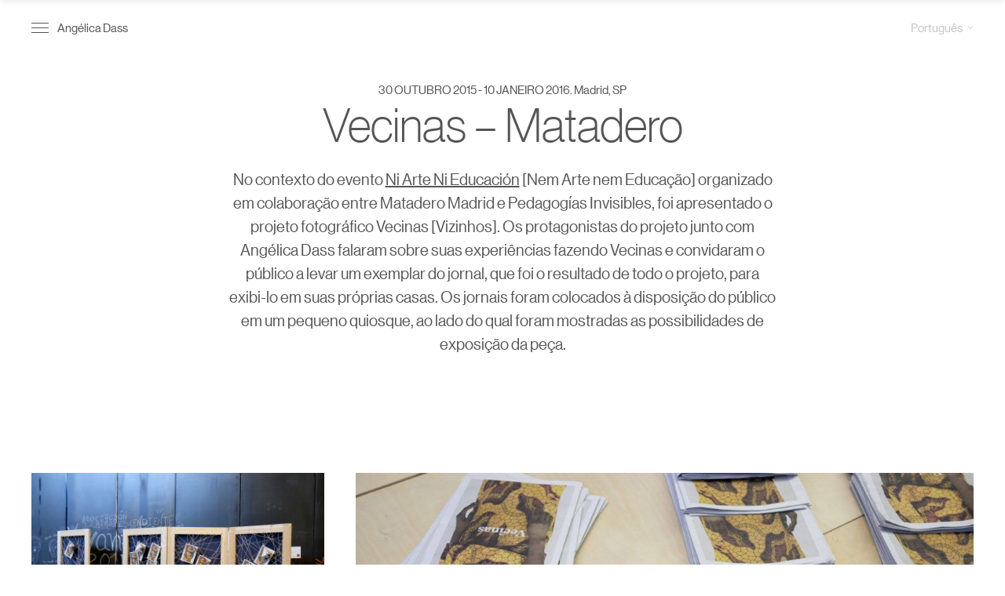

--- FILE ---
content_type: text/html; charset=UTF-8
request_url: https://angelicadass.com/pt/exposicoes/ni-arte-ni-educacion-matadero-madrid/
body_size: 10049
content:
<!doctype html>
<html lang="pt-PT" class="no-js">

    <head>
    <!-- Global site tag (gtag.js) - Google Analytics -->
    <script async src="https://www.googletagmanager.com/gtag/js?id=G-L3LQTNEMC5"></script>
    <script>
        window.dataLayer = window.dataLayer || [];

        function gtag() {
            dataLayer.push(arguments);
        }
        gtag('js', new Date());

        gtag('config', 'G-L3LQTNEMC5');

    </script>
    <meta
        charset="UTF-8">

    <link href="//www.google-analytics.com" rel="dns-prefetch">
    <link id="favicon" rel="icon" type="image/ico">
    <meta http-equiv="X-UA-Compatible" content="IE=edge,chrome=1">
    <meta name="viewport" content="width=device-width, initial-scale=1.0">

    <meta name="theme-color" content="#fff">

    <meta name='robots' content='index, follow, max-image-preview:large, max-snippet:-1, max-video-preview:-1' />
	<style>img:is([sizes="auto" i], [sizes^="auto," i]) { contain-intrinsic-size: 3000px 1500px }</style>
	<link rel="alternate" hreflang="en" href="https://angelicadass.com/exhibitions/ni-arte-ni-educacion-matadero-madrid/" />
<link rel="alternate" hreflang="es" href="https://angelicadass.com/es/exposiciones/ni-arte-ni-educacion-matadero-madrid/" />
<link rel="alternate" hreflang="pt-pt" href="https://angelicadass.com/pt/exposicoes/ni-arte-ni-educacion-matadero-madrid/" />
<link rel="alternate" hreflang="x-default" href="https://angelicadass.com/exhibitions/ni-arte-ni-educacion-matadero-madrid/" />

	<!-- This site is optimized with the Yoast SEO plugin v24.8.1 - https://yoast.com/wordpress/plugins/seo/ -->
	<title>Vecinas - Matadero &#8212; Angélica Dass</title>
	<link rel="canonical" href="https://angelicadass.com/pt/exposicoes/ni-arte-ni-educacion-matadero-madrid/" />
	<meta property="og:locale" content="pt_PT" />
	<meta property="og:type" content="article" />
	<meta property="og:title" content="Vecinas - Matadero &#8212; Angélica Dass" />
	<meta property="og:url" content="https://angelicadass.com/pt/exposicoes/ni-arte-ni-educacion-matadero-madrid/" />
	<meta property="og:site_name" content="Angélica Dass" />
	<meta property="article:modified_time" content="2020-11-12T16:26:54+00:00" />
	<meta property="og:image" content="https://angelicadass.com/wp-content/uploads/2020/09/Angelica-Dass-Vecinas-Matadero-Madrid-0120.jpg" />
	<meta property="og:image:width" content="2000" />
	<meta property="og:image:height" content="1333" />
	<meta property="og:image:type" content="image/jpeg" />
	<meta name="twitter:card" content="summary_large_image" />
	<script type="application/ld+json" class="yoast-schema-graph">{"@context":"https://schema.org","@graph":[{"@type":"WebPage","@id":"https://angelicadass.com/pt/exposicoes/ni-arte-ni-educacion-matadero-madrid/","url":"https://angelicadass.com/pt/exposicoes/ni-arte-ni-educacion-matadero-madrid/","name":"Vecinas - Matadero &#8212; Angélica Dass","isPartOf":{"@id":"https://angelicadass.com/pt/#website"},"primaryImageOfPage":{"@id":"https://angelicadass.com/pt/exposicoes/ni-arte-ni-educacion-matadero-madrid/#primaryimage"},"image":{"@id":"https://angelicadass.com/pt/exposicoes/ni-arte-ni-educacion-matadero-madrid/#primaryimage"},"thumbnailUrl":"https://angelicadass.com/wp-content/uploads/2020/09/Angelica-Dass-Vecinas-Matadero-Madrid-0120.jpg","datePublished":"2020-09-10T12:02:09+00:00","dateModified":"2020-11-12T16:26:54+00:00","breadcrumb":{"@id":"https://angelicadass.com/pt/exposicoes/ni-arte-ni-educacion-matadero-madrid/#breadcrumb"},"inLanguage":"pt-PT","potentialAction":[{"@type":"ReadAction","target":["https://angelicadass.com/pt/exposicoes/ni-arte-ni-educacion-matadero-madrid/"]}]},{"@type":"ImageObject","inLanguage":"pt-PT","@id":"https://angelicadass.com/pt/exposicoes/ni-arte-ni-educacion-matadero-madrid/#primaryimage","url":"https://angelicadass.com/wp-content/uploads/2020/09/Angelica-Dass-Vecinas-Matadero-Madrid-0120.jpg","contentUrl":"https://angelicadass.com/wp-content/uploads/2020/09/Angelica-Dass-Vecinas-Matadero-Madrid-0120.jpg","width":2000,"height":1333},{"@type":"BreadcrumbList","@id":"https://angelicadass.com/pt/exposicoes/ni-arte-ni-educacion-matadero-madrid/#breadcrumb","itemListElement":[{"@type":"ListItem","position":1,"name":"Portada","item":"https://angelicadass.com/pt/"},{"@type":"ListItem","position":2,"name":"Exposições","item":"https://angelicadass.com/pt/exposicoes/"},{"@type":"ListItem","position":3,"name":"Vecinas &#8211; Matadero"}]},{"@type":"WebSite","@id":"https://angelicadass.com/pt/#website","url":"https://angelicadass.com/pt/","name":"Angélica Dass","description":"Brazilian photographer based in Madrid and the creator of the project Humanæ.","publisher":{"@id":"https://angelicadass.com/pt/#/schema/person/064bcca70897f1ef0e97135a9a946db6"},"potentialAction":[{"@type":"SearchAction","target":{"@type":"EntryPoint","urlTemplate":"https://angelicadass.com/pt/?s={search_term_string}"},"query-input":{"@type":"PropertyValueSpecification","valueRequired":true,"valueName":"search_term_string"}}],"inLanguage":"pt-PT"},{"@type":["Person","Organization"],"@id":"https://angelicadass.com/pt/#/schema/person/064bcca70897f1ef0e97135a9a946db6","name":"Angélica Dass","image":{"@type":"ImageObject","inLanguage":"pt-PT","@id":"https://angelicadass.com/pt/#/schema/person/image/","url":"https://secure.gravatar.com/avatar/4c9ed7d61adf4b4db539c7eec9cc73a7?s=96&d=mm&r=g","contentUrl":"https://secure.gravatar.com/avatar/4c9ed7d61adf4b4db539c7eec9cc73a7?s=96&d=mm&r=g","caption":"Angélica Dass"},"logo":{"@id":"https://angelicadass.com/pt/#/schema/person/image/"}}]}</script>
	<!-- / Yoast SEO plugin. -->


<style id='classic-theme-styles-inline-css' type='text/css'>
/*! This file is auto-generated */
.wp-block-button__link{color:#fff;background-color:#32373c;border-radius:9999px;box-shadow:none;text-decoration:none;padding:calc(.667em + 2px) calc(1.333em + 2px);font-size:1.125em}.wp-block-file__button{background:#32373c;color:#fff;text-decoration:none}
</style>
<style id='global-styles-inline-css' type='text/css'>
:root{--wp--preset--aspect-ratio--square: 1;--wp--preset--aspect-ratio--4-3: 4/3;--wp--preset--aspect-ratio--3-4: 3/4;--wp--preset--aspect-ratio--3-2: 3/2;--wp--preset--aspect-ratio--2-3: 2/3;--wp--preset--aspect-ratio--16-9: 16/9;--wp--preset--aspect-ratio--9-16: 9/16;--wp--preset--color--black: #000000;--wp--preset--color--cyan-bluish-gray: #abb8c3;--wp--preset--color--white: #ffffff;--wp--preset--color--pale-pink: #f78da7;--wp--preset--color--vivid-red: #cf2e2e;--wp--preset--color--luminous-vivid-orange: #ff6900;--wp--preset--color--luminous-vivid-amber: #fcb900;--wp--preset--color--light-green-cyan: #7bdcb5;--wp--preset--color--vivid-green-cyan: #00d084;--wp--preset--color--pale-cyan-blue: #8ed1fc;--wp--preset--color--vivid-cyan-blue: #0693e3;--wp--preset--color--vivid-purple: #9b51e0;--wp--preset--gradient--vivid-cyan-blue-to-vivid-purple: linear-gradient(135deg,rgba(6,147,227,1) 0%,rgb(155,81,224) 100%);--wp--preset--gradient--light-green-cyan-to-vivid-green-cyan: linear-gradient(135deg,rgb(122,220,180) 0%,rgb(0,208,130) 100%);--wp--preset--gradient--luminous-vivid-amber-to-luminous-vivid-orange: linear-gradient(135deg,rgba(252,185,0,1) 0%,rgba(255,105,0,1) 100%);--wp--preset--gradient--luminous-vivid-orange-to-vivid-red: linear-gradient(135deg,rgba(255,105,0,1) 0%,rgb(207,46,46) 100%);--wp--preset--gradient--very-light-gray-to-cyan-bluish-gray: linear-gradient(135deg,rgb(238,238,238) 0%,rgb(169,184,195) 100%);--wp--preset--gradient--cool-to-warm-spectrum: linear-gradient(135deg,rgb(74,234,220) 0%,rgb(151,120,209) 20%,rgb(207,42,186) 40%,rgb(238,44,130) 60%,rgb(251,105,98) 80%,rgb(254,248,76) 100%);--wp--preset--gradient--blush-light-purple: linear-gradient(135deg,rgb(255,206,236) 0%,rgb(152,150,240) 100%);--wp--preset--gradient--blush-bordeaux: linear-gradient(135deg,rgb(254,205,165) 0%,rgb(254,45,45) 50%,rgb(107,0,62) 100%);--wp--preset--gradient--luminous-dusk: linear-gradient(135deg,rgb(255,203,112) 0%,rgb(199,81,192) 50%,rgb(65,88,208) 100%);--wp--preset--gradient--pale-ocean: linear-gradient(135deg,rgb(255,245,203) 0%,rgb(182,227,212) 50%,rgb(51,167,181) 100%);--wp--preset--gradient--electric-grass: linear-gradient(135deg,rgb(202,248,128) 0%,rgb(113,206,126) 100%);--wp--preset--gradient--midnight: linear-gradient(135deg,rgb(2,3,129) 0%,rgb(40,116,252) 100%);--wp--preset--font-size--small: 13px;--wp--preset--font-size--medium: 20px;--wp--preset--font-size--large: 36px;--wp--preset--font-size--x-large: 42px;--wp--preset--spacing--20: 0.44rem;--wp--preset--spacing--30: 0.67rem;--wp--preset--spacing--40: 1rem;--wp--preset--spacing--50: 1.5rem;--wp--preset--spacing--60: 2.25rem;--wp--preset--spacing--70: 3.38rem;--wp--preset--spacing--80: 5.06rem;--wp--preset--shadow--natural: 6px 6px 9px rgba(0, 0, 0, 0.2);--wp--preset--shadow--deep: 12px 12px 50px rgba(0, 0, 0, 0.4);--wp--preset--shadow--sharp: 6px 6px 0px rgba(0, 0, 0, 0.2);--wp--preset--shadow--outlined: 6px 6px 0px -3px rgba(255, 255, 255, 1), 6px 6px rgba(0, 0, 0, 1);--wp--preset--shadow--crisp: 6px 6px 0px rgba(0, 0, 0, 1);}:where(.is-layout-flex){gap: 0.5em;}:where(.is-layout-grid){gap: 0.5em;}body .is-layout-flex{display: flex;}.is-layout-flex{flex-wrap: wrap;align-items: center;}.is-layout-flex > :is(*, div){margin: 0;}body .is-layout-grid{display: grid;}.is-layout-grid > :is(*, div){margin: 0;}:where(.wp-block-columns.is-layout-flex){gap: 2em;}:where(.wp-block-columns.is-layout-grid){gap: 2em;}:where(.wp-block-post-template.is-layout-flex){gap: 1.25em;}:where(.wp-block-post-template.is-layout-grid){gap: 1.25em;}.has-black-color{color: var(--wp--preset--color--black) !important;}.has-cyan-bluish-gray-color{color: var(--wp--preset--color--cyan-bluish-gray) !important;}.has-white-color{color: var(--wp--preset--color--white) !important;}.has-pale-pink-color{color: var(--wp--preset--color--pale-pink) !important;}.has-vivid-red-color{color: var(--wp--preset--color--vivid-red) !important;}.has-luminous-vivid-orange-color{color: var(--wp--preset--color--luminous-vivid-orange) !important;}.has-luminous-vivid-amber-color{color: var(--wp--preset--color--luminous-vivid-amber) !important;}.has-light-green-cyan-color{color: var(--wp--preset--color--light-green-cyan) !important;}.has-vivid-green-cyan-color{color: var(--wp--preset--color--vivid-green-cyan) !important;}.has-pale-cyan-blue-color{color: var(--wp--preset--color--pale-cyan-blue) !important;}.has-vivid-cyan-blue-color{color: var(--wp--preset--color--vivid-cyan-blue) !important;}.has-vivid-purple-color{color: var(--wp--preset--color--vivid-purple) !important;}.has-black-background-color{background-color: var(--wp--preset--color--black) !important;}.has-cyan-bluish-gray-background-color{background-color: var(--wp--preset--color--cyan-bluish-gray) !important;}.has-white-background-color{background-color: var(--wp--preset--color--white) !important;}.has-pale-pink-background-color{background-color: var(--wp--preset--color--pale-pink) !important;}.has-vivid-red-background-color{background-color: var(--wp--preset--color--vivid-red) !important;}.has-luminous-vivid-orange-background-color{background-color: var(--wp--preset--color--luminous-vivid-orange) !important;}.has-luminous-vivid-amber-background-color{background-color: var(--wp--preset--color--luminous-vivid-amber) !important;}.has-light-green-cyan-background-color{background-color: var(--wp--preset--color--light-green-cyan) !important;}.has-vivid-green-cyan-background-color{background-color: var(--wp--preset--color--vivid-green-cyan) !important;}.has-pale-cyan-blue-background-color{background-color: var(--wp--preset--color--pale-cyan-blue) !important;}.has-vivid-cyan-blue-background-color{background-color: var(--wp--preset--color--vivid-cyan-blue) !important;}.has-vivid-purple-background-color{background-color: var(--wp--preset--color--vivid-purple) !important;}.has-black-border-color{border-color: var(--wp--preset--color--black) !important;}.has-cyan-bluish-gray-border-color{border-color: var(--wp--preset--color--cyan-bluish-gray) !important;}.has-white-border-color{border-color: var(--wp--preset--color--white) !important;}.has-pale-pink-border-color{border-color: var(--wp--preset--color--pale-pink) !important;}.has-vivid-red-border-color{border-color: var(--wp--preset--color--vivid-red) !important;}.has-luminous-vivid-orange-border-color{border-color: var(--wp--preset--color--luminous-vivid-orange) !important;}.has-luminous-vivid-amber-border-color{border-color: var(--wp--preset--color--luminous-vivid-amber) !important;}.has-light-green-cyan-border-color{border-color: var(--wp--preset--color--light-green-cyan) !important;}.has-vivid-green-cyan-border-color{border-color: var(--wp--preset--color--vivid-green-cyan) !important;}.has-pale-cyan-blue-border-color{border-color: var(--wp--preset--color--pale-cyan-blue) !important;}.has-vivid-cyan-blue-border-color{border-color: var(--wp--preset--color--vivid-cyan-blue) !important;}.has-vivid-purple-border-color{border-color: var(--wp--preset--color--vivid-purple) !important;}.has-vivid-cyan-blue-to-vivid-purple-gradient-background{background: var(--wp--preset--gradient--vivid-cyan-blue-to-vivid-purple) !important;}.has-light-green-cyan-to-vivid-green-cyan-gradient-background{background: var(--wp--preset--gradient--light-green-cyan-to-vivid-green-cyan) !important;}.has-luminous-vivid-amber-to-luminous-vivid-orange-gradient-background{background: var(--wp--preset--gradient--luminous-vivid-amber-to-luminous-vivid-orange) !important;}.has-luminous-vivid-orange-to-vivid-red-gradient-background{background: var(--wp--preset--gradient--luminous-vivid-orange-to-vivid-red) !important;}.has-very-light-gray-to-cyan-bluish-gray-gradient-background{background: var(--wp--preset--gradient--very-light-gray-to-cyan-bluish-gray) !important;}.has-cool-to-warm-spectrum-gradient-background{background: var(--wp--preset--gradient--cool-to-warm-spectrum) !important;}.has-blush-light-purple-gradient-background{background: var(--wp--preset--gradient--blush-light-purple) !important;}.has-blush-bordeaux-gradient-background{background: var(--wp--preset--gradient--blush-bordeaux) !important;}.has-luminous-dusk-gradient-background{background: var(--wp--preset--gradient--luminous-dusk) !important;}.has-pale-ocean-gradient-background{background: var(--wp--preset--gradient--pale-ocean) !important;}.has-electric-grass-gradient-background{background: var(--wp--preset--gradient--electric-grass) !important;}.has-midnight-gradient-background{background: var(--wp--preset--gradient--midnight) !important;}.has-small-font-size{font-size: var(--wp--preset--font-size--small) !important;}.has-medium-font-size{font-size: var(--wp--preset--font-size--medium) !important;}.has-large-font-size{font-size: var(--wp--preset--font-size--large) !important;}.has-x-large-font-size{font-size: var(--wp--preset--font-size--x-large) !important;}
:where(.wp-block-post-template.is-layout-flex){gap: 1.25em;}:where(.wp-block-post-template.is-layout-grid){gap: 1.25em;}
:where(.wp-block-columns.is-layout-flex){gap: 2em;}:where(.wp-block-columns.is-layout-grid){gap: 2em;}
:root :where(.wp-block-pullquote){font-size: 1.5em;line-height: 1.6;}
</style>
<link rel='stylesheet' id='main-css' href='https://angelicadass.com/wp-content/themes/angelicadass/dist/css/main.min.css' media='all' />
<link rel='stylesheet' id='single-exhibition-css' href='https://angelicadass.com/wp-content/themes/angelicadass/dist/css/single-exhibition.min.css' media='all' />
<script type="text/javascript" id="wpml-cookie-js-extra">
/* <![CDATA[ */
var wpml_cookies = {"wp-wpml_current_language":{"value":"pt","expires":1,"path":"\/"}};
var wpml_cookies = {"wp-wpml_current_language":{"value":"pt","expires":1,"path":"\/"}};
/* ]]> */
</script>
<script type="text/javascript" src="https://angelicadass.com/wp-content/plugins/sitepress-multilingual-cms/res/js/cookies/language-cookie.js?ver=473900" id="wpml-cookie-js" defer="defer" data-wp-strategy="defer"></script>
<link rel="https://api.w.org/" href="https://angelicadass.com/pt/wp-json/" /><link rel="alternate" title="JSON" type="application/json" href="https://angelicadass.com/pt/wp-json/wp/v2/exhibition/9102" /><link rel="alternate" title="oEmbed (JSON)" type="application/json+oembed" href="https://angelicadass.com/pt/wp-json/oembed/1.0/embed?url=https%3A%2F%2Fangelicadass.com%2Fpt%2Fexposicoes%2Fni-arte-ni-educacion-matadero-madrid%2F" />
<link rel="alternate" title="oEmbed (XML)" type="text/xml+oembed" href="https://angelicadass.com/pt/wp-json/oembed/1.0/embed?url=https%3A%2F%2Fangelicadass.com%2Fpt%2Fexposicoes%2Fni-arte-ni-educacion-matadero-madrid%2F&#038;format=xml" />
<meta name="generator" content="WPML ver:4.7.3 stt:1,65,2;" />
</head>

    <body data-rsssl=1 data-barba="wrapper" class="exhibition-template-default single single-exhibition postid-9102 single-format-standard ni-arte-ni-educacion-matadero-madrid"        data-lang="pt">
        <div class="header-wrapper">
            <header class="header">
                <div class="header__container">

                    <div class="left">
                        <div class="burger">
                            <span class="line line--1"></span>
                            <span class="line line--2"></span>
                            <span class="line line--3"></span>
                        </div>
                                                <a class="site-name"
                            href="https://angelicadass.com/pt/">Angélica Dass</a>
                                            </div>

                    <div class="lang-menu">
                        <div class="lang"><span>Português</span><ul class="lang-dropdown"><li><a href="https://angelicadass.com/es/exposiciones/ni-arte-ni-educacion-matadero-madrid/">Español</a></li><li><a href="https://angelicadass.com/exhibitions/ni-arte-ni-educacion-matadero-madrid/">English</a></li></ul></div>                        <div class="icon">
                            <svg width="8" height="5" viewBox="0 0 8 5" fill="none" xmlns="http://www.w3.org/2000/svg">
  <path d="M1 0.5L4 3.5L7 0.5" stroke="#C4C4C4"/>
</svg>
                        </div>
                    </div>

                </div>
            </header>

            <div class="menu">
    <div class="menu__container">

        <div class="top">
            <nav class="menu__main">
                <ul><li id="menu-item-9831" class="menu-item menu-item-type-post_type_archive menu-item-object-photography menu-item-9831"><a href="https://angelicadass.com/pt/foto/">Foto</a></li>
<li id="menu-item-9832" class="menu-item menu-item-type-post_type_archive menu-item-object-public-speaking menu-item-9832"><a href="https://angelicadass.com/pt/conferencias/">Conferências</a></li>
<li id="menu-item-9833" class="menu-item menu-item-type-post_type_archive menu-item-object-education menu-item-9833"><a href="https://angelicadass.com/pt/educacao/">Educação</a></li>
</ul>            </nav>
            <nav class="menu__secondary">
                <ul><li id="menu-item-9828" class="menu-item menu-item-type-post_type menu-item-object-page menu-item-9828"><a href="https://angelicadass.com/pt/about/">About</a></li>
<li id="menu-item-9829" class="menu-item menu-item-type-post_type menu-item-object-page current_page_parent menu-item-9829"><a href="https://angelicadass.com/pt/news/">Notícias</a></li>
<li id="menu-item-9834" class="menu-item menu-item-type-post_type_archive menu-item-object-exhibition menu-item-9834"><a href="https://angelicadass.com/pt/exposicoes/">Exposições</a></li>
<li id="menu-item-9839" class="menu-item menu-item-type-post_type_archive menu-item-object-shop menu-item-9839"><a href="https://angelicadass.com/pt/apoio/">Apoio</a></li>
<li id="menu-item-9830" class="menu-item menu-item-type-post_type menu-item-object-page menu-item-9830"><a href="https://angelicadass.com/pt/contact/">Contato</a></li>
</ul>            </nav>
        </div>

        <ul class="social">
                        <li><a href="https://www.instagram.com/angelicadass"
                    target="_blank" rel="noopener noreferrer"><i class="fab fa-instagram" aria-hidden="true"></i></a></li>
                        <li><a href="https://www.facebook.com/angelica.dass"
                    target="_blank" rel="noopener noreferrer"><i class="fab fa-facebook-f" aria-hidden="true"></i></a></li>
                        <li><a href="https://twitter.com/angelicadass"
                    target="_blank" rel="noopener noreferrer"><i class="fab fa-twitter" aria-hidden="true"></i></a></li>
                    </ul>

    </div>
</div>

<div class="menu-background"></div>
        </div>

<main id="single-education" class="main">
    <div class="main__container container">

                <div class="project-cover">
            <p class="date">30 outubro 2015  - 10 janeiro 2016. <span class="location">Madrid, SP</span></p>            <h1 class="title">Vecinas &#8211; Matadero            </h1>
                        <h2 class="description"><p>No contexto do evento <a href="http://temp.angelicadass.com/education/ni-arte-ni-educacion/" target="_blank" rel="noopener">Ni Arte Ni Educación</a> [Nem Arte nem Educação] organizado em colaboração entre Matadero Madrid e Pedagogías Invisibles, foi apresentado o projeto fotográfico Vecinas [Vizinhos]. Os protagonistas do projeto junto com Angélica Dass falaram sobre suas experiências fazendo Vecinas e convidaram o público a levar um exemplar do jornal, que foi o resultado de todo o projeto, para exibi-lo em suas próprias casas. Os jornais foram colocados à disposição do público em um pequeno quiosque, ao lado do qual foram mostradas as possibilidades de exposição da peça.</p>
            </h2>
                    </div>
        <div class="content">
            <div class="sections">
                <section id="" class='section'>    <div class="module module--image image width--33 mobile--100">
        <img width="450" height="300" src="https://angelicadass.com/wp-content/uploads/2020/09/Angelica-Dass-Vecinas-Matadero-Madrid-0118-768x512.jpg" class="lazyload" alt="" data-sizes="auto" data-srcset="https://angelicadass.com/wp-content/uploads/2020/09/Angelica-Dass-Vecinas-Matadero-Madrid-0118.jpg 2000w, https://angelicadass.com/wp-content/uploads/2020/09/Angelica-Dass-Vecinas-Matadero-Madrid-0118-1024x682.jpg 1024w, https://angelicadass.com/wp-content/uploads/2020/09/Angelica-Dass-Vecinas-Matadero-Madrid-0118-1440x960.jpg 1440w, https://angelicadass.com/wp-content/uploads/2020/09/Angelica-Dass-Vecinas-Matadero-Madrid-0118-250x167.jpg 250w, https://angelicadass.com/wp-content/uploads/2020/09/Angelica-Dass-Vecinas-Matadero-Madrid-0118-768x512.jpg 768w, https://angelicadass.com/wp-content/uploads/2020/09/Angelica-Dass-Vecinas-Matadero-Madrid-0118-1536x1024.jpg 1536w" decoding="async" loading="lazy" srcset="https://angelicadass.com/wp-content/uploads/2020/09/Angelica-Dass-Vecinas-Matadero-Madrid-0118-768x512.jpg 768w, https://angelicadass.com/wp-content/uploads/2020/09/Angelica-Dass-Vecinas-Matadero-Madrid-0118-1024x682.jpg 1024w, https://angelicadass.com/wp-content/uploads/2020/09/Angelica-Dass-Vecinas-Matadero-Madrid-0118-1440x960.jpg 1440w, https://angelicadass.com/wp-content/uploads/2020/09/Angelica-Dass-Vecinas-Matadero-Madrid-0118-250x167.jpg 250w, https://angelicadass.com/wp-content/uploads/2020/09/Angelica-Dass-Vecinas-Matadero-Madrid-0118-1536x1024.jpg 1536w, https://angelicadass.com/wp-content/uploads/2020/09/Angelica-Dass-Vecinas-Matadero-Madrid-0118.jpg 2000w" sizes="auto, (max-width: 450px) 100vw, 450px" />    </div>
    <div class="module module--image image width--67 mobile--100">
        <img width="450" height="300" src="https://angelicadass.com/wp-content/uploads/2020/09/Angelica-Dass-Vecinas-Matadero-Madrid-0120-768x512.jpg" class="lazyload" alt="" data-sizes="auto" data-srcset="https://angelicadass.com/wp-content/uploads/2020/09/Angelica-Dass-Vecinas-Matadero-Madrid-0120.jpg 2000w, https://angelicadass.com/wp-content/uploads/2020/09/Angelica-Dass-Vecinas-Matadero-Madrid-0120-1024x682.jpg 1024w, https://angelicadass.com/wp-content/uploads/2020/09/Angelica-Dass-Vecinas-Matadero-Madrid-0120-1440x960.jpg 1440w, https://angelicadass.com/wp-content/uploads/2020/09/Angelica-Dass-Vecinas-Matadero-Madrid-0120-250x167.jpg 250w, https://angelicadass.com/wp-content/uploads/2020/09/Angelica-Dass-Vecinas-Matadero-Madrid-0120-768x512.jpg 768w, https://angelicadass.com/wp-content/uploads/2020/09/Angelica-Dass-Vecinas-Matadero-Madrid-0120-1536x1024.jpg 1536w" decoding="async" loading="lazy" srcset="https://angelicadass.com/wp-content/uploads/2020/09/Angelica-Dass-Vecinas-Matadero-Madrid-0120-768x512.jpg 768w, https://angelicadass.com/wp-content/uploads/2020/09/Angelica-Dass-Vecinas-Matadero-Madrid-0120-1024x682.jpg 1024w, https://angelicadass.com/wp-content/uploads/2020/09/Angelica-Dass-Vecinas-Matadero-Madrid-0120-1440x960.jpg 1440w, https://angelicadass.com/wp-content/uploads/2020/09/Angelica-Dass-Vecinas-Matadero-Madrid-0120-250x167.jpg 250w, https://angelicadass.com/wp-content/uploads/2020/09/Angelica-Dass-Vecinas-Matadero-Madrid-0120-1536x1024.jpg 1536w, https://angelicadass.com/wp-content/uploads/2020/09/Angelica-Dass-Vecinas-Matadero-Madrid-0120.jpg 2000w" sizes="auto, (max-width: 450px) 100vw, 450px" />    </div>
<div class="module module--quote width--100">
  <div class="module--quote__container">
          <blockquote class="quote">Vecinas tem trabalhado como orador para contar histórias de vida poderosas, naturais e belas com as quais nos identificamos</blockquote>
          <p class="author">Vizinho anônimo</p>
      </div>
</div>
    <div class="module module--image image width--100 mobile--100">
        <img width="450" height="248" src="https://angelicadass.com/wp-content/uploads/2020/09/Angelica-Dass-Vecinas-Matadero-Madrid-0119-e1599739074308-768x423.jpg" class="lazyload" alt="" data-sizes="auto" data-srcset="https://angelicadass.com/wp-content/uploads/2020/09/Angelica-Dass-Vecinas-Matadero-Madrid-0119-e1599739074308.jpg 1880w, https://angelicadass.com/wp-content/uploads/2020/09/Angelica-Dass-Vecinas-Matadero-Madrid-0119-e1599739074308-1024x564.jpg 1024w, https://angelicadass.com/wp-content/uploads/2020/09/Angelica-Dass-Vecinas-Matadero-Madrid-0119-e1599739074308-1440x793.jpg 1440w, https://angelicadass.com/wp-content/uploads/2020/09/Angelica-Dass-Vecinas-Matadero-Madrid-0119-e1599739074308-250x138.jpg 250w, https://angelicadass.com/wp-content/uploads/2020/09/Angelica-Dass-Vecinas-Matadero-Madrid-0119-e1599739074308-768x423.jpg 768w, https://angelicadass.com/wp-content/uploads/2020/09/Angelica-Dass-Vecinas-Matadero-Madrid-0119-e1599739074308-1536x846.jpg 1536w" decoding="async" loading="lazy" srcset="https://angelicadass.com/wp-content/uploads/2020/09/Angelica-Dass-Vecinas-Matadero-Madrid-0119-e1599739074308-768x423.jpg 768w, https://angelicadass.com/wp-content/uploads/2020/09/Angelica-Dass-Vecinas-Matadero-Madrid-0119-e1599739074308-1024x564.jpg 1024w, https://angelicadass.com/wp-content/uploads/2020/09/Angelica-Dass-Vecinas-Matadero-Madrid-0119-e1599739074308-1440x793.jpg 1440w, https://angelicadass.com/wp-content/uploads/2020/09/Angelica-Dass-Vecinas-Matadero-Madrid-0119-e1599739074308-250x138.jpg 250w, https://angelicadass.com/wp-content/uploads/2020/09/Angelica-Dass-Vecinas-Matadero-Madrid-0119-e1599739074308-1536x846.jpg 1536w, https://angelicadass.com/wp-content/uploads/2020/09/Angelica-Dass-Vecinas-Matadero-Madrid-0119-e1599739074308.jpg 1880w" sizes="auto, (max-width: 450px) 100vw, 450px" />    </div>
    <div class="module module--image image width--50 mobile--100">
        <img width="450" height="300" src="https://angelicadass.com/wp-content/uploads/2020/09/Angelica-Dass-Vecinas-Matadero-Madrid-0113-768x512.jpg" class="lazyload" alt="" data-sizes="auto" data-srcset="https://angelicadass.com/wp-content/uploads/2020/09/Angelica-Dass-Vecinas-Matadero-Madrid-0113.jpg 2000w, https://angelicadass.com/wp-content/uploads/2020/09/Angelica-Dass-Vecinas-Matadero-Madrid-0113-1024x682.jpg 1024w, https://angelicadass.com/wp-content/uploads/2020/09/Angelica-Dass-Vecinas-Matadero-Madrid-0113-1440x960.jpg 1440w, https://angelicadass.com/wp-content/uploads/2020/09/Angelica-Dass-Vecinas-Matadero-Madrid-0113-250x167.jpg 250w, https://angelicadass.com/wp-content/uploads/2020/09/Angelica-Dass-Vecinas-Matadero-Madrid-0113-768x512.jpg 768w, https://angelicadass.com/wp-content/uploads/2020/09/Angelica-Dass-Vecinas-Matadero-Madrid-0113-1536x1024.jpg 1536w" decoding="async" loading="lazy" srcset="https://angelicadass.com/wp-content/uploads/2020/09/Angelica-Dass-Vecinas-Matadero-Madrid-0113-768x512.jpg 768w, https://angelicadass.com/wp-content/uploads/2020/09/Angelica-Dass-Vecinas-Matadero-Madrid-0113-1024x682.jpg 1024w, https://angelicadass.com/wp-content/uploads/2020/09/Angelica-Dass-Vecinas-Matadero-Madrid-0113-1440x960.jpg 1440w, https://angelicadass.com/wp-content/uploads/2020/09/Angelica-Dass-Vecinas-Matadero-Madrid-0113-250x167.jpg 250w, https://angelicadass.com/wp-content/uploads/2020/09/Angelica-Dass-Vecinas-Matadero-Madrid-0113-1536x1024.jpg 1536w, https://angelicadass.com/wp-content/uploads/2020/09/Angelica-Dass-Vecinas-Matadero-Madrid-0113.jpg 2000w" sizes="auto, (max-width: 450px) 100vw, 450px" />    </div>
    <div class="module module--image image width--50 mobile--100">
        <img width="450" height="300" src="https://angelicadass.com/wp-content/uploads/2020/09/Angelica-Dass-Vecinas-Matadero-Madrid-0126-768x512.jpg" class="lazyload" alt="" data-sizes="auto" data-srcset="https://angelicadass.com/wp-content/uploads/2020/09/Angelica-Dass-Vecinas-Matadero-Madrid-0126.jpg 2000w, https://angelicadass.com/wp-content/uploads/2020/09/Angelica-Dass-Vecinas-Matadero-Madrid-0126-1024x682.jpg 1024w, https://angelicadass.com/wp-content/uploads/2020/09/Angelica-Dass-Vecinas-Matadero-Madrid-0126-1440x960.jpg 1440w, https://angelicadass.com/wp-content/uploads/2020/09/Angelica-Dass-Vecinas-Matadero-Madrid-0126-250x167.jpg 250w, https://angelicadass.com/wp-content/uploads/2020/09/Angelica-Dass-Vecinas-Matadero-Madrid-0126-768x512.jpg 768w, https://angelicadass.com/wp-content/uploads/2020/09/Angelica-Dass-Vecinas-Matadero-Madrid-0126-1536x1024.jpg 1536w" decoding="async" loading="lazy" srcset="https://angelicadass.com/wp-content/uploads/2020/09/Angelica-Dass-Vecinas-Matadero-Madrid-0126-768x512.jpg 768w, https://angelicadass.com/wp-content/uploads/2020/09/Angelica-Dass-Vecinas-Matadero-Madrid-0126-1024x682.jpg 1024w, https://angelicadass.com/wp-content/uploads/2020/09/Angelica-Dass-Vecinas-Matadero-Madrid-0126-1440x960.jpg 1440w, https://angelicadass.com/wp-content/uploads/2020/09/Angelica-Dass-Vecinas-Matadero-Madrid-0126-250x167.jpg 250w, https://angelicadass.com/wp-content/uploads/2020/09/Angelica-Dass-Vecinas-Matadero-Madrid-0126-1536x1024.jpg 1536w, https://angelicadass.com/wp-content/uploads/2020/09/Angelica-Dass-Vecinas-Matadero-Madrid-0126.jpg 2000w" sizes="auto, (max-width: 450px) 100vw, 450px" />    </div>
<div
    class="module module--gap gap--33">
</div>
    <div class="module module--image image width--67 mobile--100">
        <img width="450" height="300" src="https://angelicadass.com/wp-content/uploads/2020/09/Angelica-Dass-Vecinas-Matadero-Madrid-0127-768x512.jpg" class="lazyload" alt="" data-sizes="auto" data-srcset="https://angelicadass.com/wp-content/uploads/2020/09/Angelica-Dass-Vecinas-Matadero-Madrid-0127.jpg 2000w, https://angelicadass.com/wp-content/uploads/2020/09/Angelica-Dass-Vecinas-Matadero-Madrid-0127-1024x682.jpg 1024w, https://angelicadass.com/wp-content/uploads/2020/09/Angelica-Dass-Vecinas-Matadero-Madrid-0127-1440x960.jpg 1440w, https://angelicadass.com/wp-content/uploads/2020/09/Angelica-Dass-Vecinas-Matadero-Madrid-0127-250x167.jpg 250w, https://angelicadass.com/wp-content/uploads/2020/09/Angelica-Dass-Vecinas-Matadero-Madrid-0127-768x512.jpg 768w, https://angelicadass.com/wp-content/uploads/2020/09/Angelica-Dass-Vecinas-Matadero-Madrid-0127-1536x1024.jpg 1536w" decoding="async" loading="lazy" srcset="https://angelicadass.com/wp-content/uploads/2020/09/Angelica-Dass-Vecinas-Matadero-Madrid-0127-768x512.jpg 768w, https://angelicadass.com/wp-content/uploads/2020/09/Angelica-Dass-Vecinas-Matadero-Madrid-0127-1024x682.jpg 1024w, https://angelicadass.com/wp-content/uploads/2020/09/Angelica-Dass-Vecinas-Matadero-Madrid-0127-1440x960.jpg 1440w, https://angelicadass.com/wp-content/uploads/2020/09/Angelica-Dass-Vecinas-Matadero-Madrid-0127-250x167.jpg 250w, https://angelicadass.com/wp-content/uploads/2020/09/Angelica-Dass-Vecinas-Matadero-Madrid-0127-1536x1024.jpg 1536w, https://angelicadass.com/wp-content/uploads/2020/09/Angelica-Dass-Vecinas-Matadero-Madrid-0127.jpg 2000w" sizes="auto, (max-width: 450px) 100vw, 450px" />    </div>
    <div class="module module--image image width--33 mobile--100">
        <img width="450" height="300" src="https://angelicadass.com/wp-content/uploads/2020/09/Angelica-Dass-Vecinas-Matadero-Madrid-0115-768x512.jpg" class="lazyload" alt="" data-sizes="auto" data-srcset="https://angelicadass.com/wp-content/uploads/2020/09/Angelica-Dass-Vecinas-Matadero-Madrid-0115.jpg 2000w, https://angelicadass.com/wp-content/uploads/2020/09/Angelica-Dass-Vecinas-Matadero-Madrid-0115-1024x682.jpg 1024w, https://angelicadass.com/wp-content/uploads/2020/09/Angelica-Dass-Vecinas-Matadero-Madrid-0115-1440x960.jpg 1440w, https://angelicadass.com/wp-content/uploads/2020/09/Angelica-Dass-Vecinas-Matadero-Madrid-0115-250x167.jpg 250w, https://angelicadass.com/wp-content/uploads/2020/09/Angelica-Dass-Vecinas-Matadero-Madrid-0115-768x512.jpg 768w, https://angelicadass.com/wp-content/uploads/2020/09/Angelica-Dass-Vecinas-Matadero-Madrid-0115-1536x1024.jpg 1536w" decoding="async" loading="lazy" srcset="https://angelicadass.com/wp-content/uploads/2020/09/Angelica-Dass-Vecinas-Matadero-Madrid-0115-768x512.jpg 768w, https://angelicadass.com/wp-content/uploads/2020/09/Angelica-Dass-Vecinas-Matadero-Madrid-0115-1024x682.jpg 1024w, https://angelicadass.com/wp-content/uploads/2020/09/Angelica-Dass-Vecinas-Matadero-Madrid-0115-1440x960.jpg 1440w, https://angelicadass.com/wp-content/uploads/2020/09/Angelica-Dass-Vecinas-Matadero-Madrid-0115-250x167.jpg 250w, https://angelicadass.com/wp-content/uploads/2020/09/Angelica-Dass-Vecinas-Matadero-Madrid-0115-1536x1024.jpg 1536w, https://angelicadass.com/wp-content/uploads/2020/09/Angelica-Dass-Vecinas-Matadero-Madrid-0115.jpg 2000w" sizes="auto, (max-width: 450px) 100vw, 450px" />    </div>
    <div class="module module--image image width--33 mobile--100">
        <img width="450" height="300" src="https://angelicadass.com/wp-content/uploads/2020/09/Angelica-Dass-Vecinas-Matadero-Madrid-0128-768x512.jpg" class="lazyload" alt="" data-sizes="auto" data-srcset="https://angelicadass.com/wp-content/uploads/2020/09/Angelica-Dass-Vecinas-Matadero-Madrid-0128.jpg 2000w, https://angelicadass.com/wp-content/uploads/2020/09/Angelica-Dass-Vecinas-Matadero-Madrid-0128-1024x682.jpg 1024w, https://angelicadass.com/wp-content/uploads/2020/09/Angelica-Dass-Vecinas-Matadero-Madrid-0128-1440x960.jpg 1440w, https://angelicadass.com/wp-content/uploads/2020/09/Angelica-Dass-Vecinas-Matadero-Madrid-0128-250x167.jpg 250w, https://angelicadass.com/wp-content/uploads/2020/09/Angelica-Dass-Vecinas-Matadero-Madrid-0128-768x512.jpg 768w, https://angelicadass.com/wp-content/uploads/2020/09/Angelica-Dass-Vecinas-Matadero-Madrid-0128-1536x1024.jpg 1536w" decoding="async" loading="lazy" srcset="https://angelicadass.com/wp-content/uploads/2020/09/Angelica-Dass-Vecinas-Matadero-Madrid-0128-768x512.jpg 768w, https://angelicadass.com/wp-content/uploads/2020/09/Angelica-Dass-Vecinas-Matadero-Madrid-0128-1024x682.jpg 1024w, https://angelicadass.com/wp-content/uploads/2020/09/Angelica-Dass-Vecinas-Matadero-Madrid-0128-1440x960.jpg 1440w, https://angelicadass.com/wp-content/uploads/2020/09/Angelica-Dass-Vecinas-Matadero-Madrid-0128-250x167.jpg 250w, https://angelicadass.com/wp-content/uploads/2020/09/Angelica-Dass-Vecinas-Matadero-Madrid-0128-1536x1024.jpg 1536w, https://angelicadass.com/wp-content/uploads/2020/09/Angelica-Dass-Vecinas-Matadero-Madrid-0128.jpg 2000w" sizes="auto, (max-width: 450px) 100vw, 450px" />    </div>
    <div class="module module--image image width--33 mobile--100">
        <img width="450" height="300" src="https://angelicadass.com/wp-content/uploads/2020/09/Angelica-Dass-Vecinas-Matadero-Madrid-0123-768x512.jpg" class="lazyload" alt="" data-sizes="auto" data-srcset="https://angelicadass.com/wp-content/uploads/2020/09/Angelica-Dass-Vecinas-Matadero-Madrid-0123.jpg 2000w, https://angelicadass.com/wp-content/uploads/2020/09/Angelica-Dass-Vecinas-Matadero-Madrid-0123-1024x682.jpg 1024w, https://angelicadass.com/wp-content/uploads/2020/09/Angelica-Dass-Vecinas-Matadero-Madrid-0123-1440x960.jpg 1440w, https://angelicadass.com/wp-content/uploads/2020/09/Angelica-Dass-Vecinas-Matadero-Madrid-0123-250x167.jpg 250w, https://angelicadass.com/wp-content/uploads/2020/09/Angelica-Dass-Vecinas-Matadero-Madrid-0123-768x512.jpg 768w, https://angelicadass.com/wp-content/uploads/2020/09/Angelica-Dass-Vecinas-Matadero-Madrid-0123-1536x1024.jpg 1536w" decoding="async" loading="lazy" srcset="https://angelicadass.com/wp-content/uploads/2020/09/Angelica-Dass-Vecinas-Matadero-Madrid-0123-768x512.jpg 768w, https://angelicadass.com/wp-content/uploads/2020/09/Angelica-Dass-Vecinas-Matadero-Madrid-0123-1024x682.jpg 1024w, https://angelicadass.com/wp-content/uploads/2020/09/Angelica-Dass-Vecinas-Matadero-Madrid-0123-1440x960.jpg 1440w, https://angelicadass.com/wp-content/uploads/2020/09/Angelica-Dass-Vecinas-Matadero-Madrid-0123-250x167.jpg 250w, https://angelicadass.com/wp-content/uploads/2020/09/Angelica-Dass-Vecinas-Matadero-Madrid-0123-1536x1024.jpg 1536w, https://angelicadass.com/wp-content/uploads/2020/09/Angelica-Dass-Vecinas-Matadero-Madrid-0123.jpg 2000w" sizes="auto, (max-width: 450px) 100vw, 450px" />    </div>
</section><section id="sobre-vecinas" class='section'><h1 class="section-title">Sobre Vecinas</h1><div class="module module--about-project">
    <div class="module--about-project__container">
                <article class="article hover">
            <div class="article__container">
                <div class="image cover">
                                        <a href="https://angelicadass.com/pt/foto/vecinas/">
                        <img width="450" height="300" src="https://angelicadass.com/wp-content/uploads/2020/07/VECINAS-DASS-02-450x300.jpg" class="lazyload" alt="" data-sizes="auto" data-srcset="https://angelicadass.com/wp-content/uploads/2020/07/VECINAS-DASS-02.jpg 2000w, https://angelicadass.com/wp-content/uploads/2020/07/VECINAS-DASS-02-768x512.jpg 768w, https://angelicadass.com/wp-content/uploads/2020/07/VECINAS-DASS-02-900x600.jpg 900w, https://angelicadass.com/wp-content/uploads/2020/07/VECINAS-DASS-02-200x133.jpg 200w, https://angelicadass.com/wp-content/uploads/2020/07/VECINAS-DASS-02-1536x1024.jpg 1536w, https://angelicadass.com/wp-content/uploads/2020/07/VECINAS-DASS-02-450x300.jpg 450w" decoding="async" loading="lazy" srcset="https://angelicadass.com/wp-content/uploads/2020/07/VECINAS-DASS-02-450x300.jpg 450w, https://angelicadass.com/wp-content/uploads/2020/07/VECINAS-DASS-02-768x512.jpg 768w, https://angelicadass.com/wp-content/uploads/2020/07/VECINAS-DASS-02-900x600.jpg 900w, https://angelicadass.com/wp-content/uploads/2020/07/VECINAS-DASS-02-200x133.jpg 200w, https://angelicadass.com/wp-content/uploads/2020/07/VECINAS-DASS-02-1536x1024.jpg 1536w, https://angelicadass.com/wp-content/uploads/2020/07/VECINAS-DASS-02.jpg 2000w" sizes="auto, (max-width: 450px) 100vw, 450px" />                    </a>
                                    </div>
                <div class="excerpt">
                    <p>VECINAS (Vizinhos) é um projeto de colaboração entre a fotógrafa Angelica Dass e o Alto Conselho Maliano na Espanha, focado na abordagem das histórias de diferentes mulheres nascidas em Mali, que migraram para a Espanha.</p>
<p>Ele começa como uma colaboração com a ONG Alliance for Solidarity, e é estruturado como um quebra-cabeça narrativo feito com peças próprias e de outros, tentando repensar os estereótipos que vemos todos os dias na mídia sobre a migração subsaariana. O projeto utiliza fotos de arquivo de seu passado ao vivo em Mali, tecidas com imagens contemporâneas feitas por Angélica Dass, traçando semelhanças e particularidades de vidas, expectativas e lutas, antecedentes e horizontes femininos, tentando fazer ligações entre lugares e costumes, vida cotidiana, desejos, memórias.</p>
<p>O objetivo final era gerar um único jornal, onde os participantes pudessem dar a seus vizinhos sua própria história, sua verdadeira história. Isto completa uma narrativa particular, mas comum, uma narrativa global, mas personalizada em cada um deles, além de estereótipos, clichês ou visão reduzida de quem eles realmente são.</p>
                </div>
            </div>
        </article>
            </div>
</div>
</section><section id="mais-exposicoes" class='section'><h1 class="section-title">Mais Exposições</h1><div class="module module--exhibitions">
    <div class="module--exhibitions__container">
        <div class="articles">
                        <article class="exhibitions-article hover">
                <div class="exhibitions-article__container">
                    <div class="image cover">
                        <a
                            href="https://angelicadass.com/pt/exposicoes/sororidades-instagramer-sala-de-arte-joven-de-la-comunidad-de-madrid/">
                            <img width="450" height="300" src="https://angelicadass.com/wp-content/uploads/2020/09/Angelica-Dass-Yo-Soy-Somos-sororigramer-Sala-arte-joven-14-768x512.jpg" class="lazyload" alt="" data-sizes="auto" data-srcset="https://angelicadass.com/wp-content/uploads/2020/09/Angelica-Dass-Yo-Soy-Somos-sororigramer-Sala-arte-joven-14.jpg 2000w, https://angelicadass.com/wp-content/uploads/2020/09/Angelica-Dass-Yo-Soy-Somos-sororigramer-Sala-arte-joven-14-1024x682.jpg 1024w, https://angelicadass.com/wp-content/uploads/2020/09/Angelica-Dass-Yo-Soy-Somos-sororigramer-Sala-arte-joven-14-1440x960.jpg 1440w, https://angelicadass.com/wp-content/uploads/2020/09/Angelica-Dass-Yo-Soy-Somos-sororigramer-Sala-arte-joven-14-250x167.jpg 250w, https://angelicadass.com/wp-content/uploads/2020/09/Angelica-Dass-Yo-Soy-Somos-sororigramer-Sala-arte-joven-14-768x512.jpg 768w, https://angelicadass.com/wp-content/uploads/2020/09/Angelica-Dass-Yo-Soy-Somos-sororigramer-Sala-arte-joven-14-1536x1024.jpg 1536w" decoding="async" loading="lazy" srcset="https://angelicadass.com/wp-content/uploads/2020/09/Angelica-Dass-Yo-Soy-Somos-sororigramer-Sala-arte-joven-14-768x512.jpg 768w, https://angelicadass.com/wp-content/uploads/2020/09/Angelica-Dass-Yo-Soy-Somos-sororigramer-Sala-arte-joven-14-1024x682.jpg 1024w, https://angelicadass.com/wp-content/uploads/2020/09/Angelica-Dass-Yo-Soy-Somos-sororigramer-Sala-arte-joven-14-1440x960.jpg 1440w, https://angelicadass.com/wp-content/uploads/2020/09/Angelica-Dass-Yo-Soy-Somos-sororigramer-Sala-arte-joven-14-250x167.jpg 250w, https://angelicadass.com/wp-content/uploads/2020/09/Angelica-Dass-Yo-Soy-Somos-sororigramer-Sala-arte-joven-14-1536x1024.jpg 1536w, https://angelicadass.com/wp-content/uploads/2020/09/Angelica-Dass-Yo-Soy-Somos-sororigramer-Sala-arte-joven-14.jpg 2000w" sizes="auto, (max-width: 450px) 100vw, 450px" />                        </a>
                    </div>
                    <div class="article-info">
                        <p class="date">28 janeiro  - 17 março 2019. <span class="location">Madrid, SP</span></p>                        <h3 class="title">
                            <a
                                href="https://angelicadass.com/pt/exposicoes/sororidades-instagramer-sala-de-arte-joven-de-la-comunidad-de-madrid/">
                                Sororidades Instagramer                            </a>
                        </h3>
                    </div>
                </div>
            </article>
                        <article class="exhibitions-article hover">
                <div class="exhibitions-article__container">
                    <div class="image cover">
                        <a
                            href="https://angelicadass.com/pt/exposicoes/modos-de-mirar-efti/">
                            <img width="450" height="441" src="https://angelicadass.com/wp-content/uploads/2020/09/42644105_10156650963367486_3438220160530382848_o-e1599736931597-768x753.jpg" class="lazyload" alt="" data-sizes="auto" data-srcset="https://angelicadass.com/wp-content/uploads/2020/09/42644105_10156650963367486_3438220160530382848_o-e1599736931597.jpg 1367w, https://angelicadass.com/wp-content/uploads/2020/09/42644105_10156650963367486_3438220160530382848_o-e1599736931597-1024x1005.jpg 1024w, https://angelicadass.com/wp-content/uploads/2020/09/42644105_10156650963367486_3438220160530382848_o-e1599736931597-250x245.jpg 250w, https://angelicadass.com/wp-content/uploads/2020/09/42644105_10156650963367486_3438220160530382848_o-e1599736931597-768x753.jpg 768w" decoding="async" loading="lazy" srcset="https://angelicadass.com/wp-content/uploads/2020/09/42644105_10156650963367486_3438220160530382848_o-e1599736931597-768x753.jpg 768w, https://angelicadass.com/wp-content/uploads/2020/09/42644105_10156650963367486_3438220160530382848_o-e1599736931597-1024x1005.jpg 1024w, https://angelicadass.com/wp-content/uploads/2020/09/42644105_10156650963367486_3438220160530382848_o-e1599736931597-250x245.jpg 250w, https://angelicadass.com/wp-content/uploads/2020/09/42644105_10156650963367486_3438220160530382848_o-e1599736931597.jpg 1367w" sizes="auto, (max-width: 450px) 100vw, 450px" />                        </a>
                    </div>
                    <div class="article-info">
                        <p class="date">30 maio  - 28 outubro 2018. <span class="location">Madrid, SP</span></p>                        <h3 class="title">
                            <a
                                href="https://angelicadass.com/pt/exposicoes/modos-de-mirar-efti/">
                                Modos de Mirar &#8211; efti                            </a>
                        </h3>
                    </div>
                </div>
            </article>
                        <article class="exhibitions-article hover">
                <div class="exhibitions-article__container">
                    <div class="image cover">
                        <a
                            href="https://angelicadass.com/pt/exposicoes/museo-amparo-puebla/">
                            <img width="450" height="301" src="https://angelicadass.com/wp-content/uploads/2020/09/Angelica-Dass-280-Chibatadas-Africamericanos-museo-amparo-puebla-mexico01-768x513.png" class="lazyload" alt="" data-sizes="auto" data-srcset="https://angelicadass.com/wp-content/uploads/2020/09/Angelica-Dass-280-Chibatadas-Africamericanos-museo-amparo-puebla-mexico01.png 1200w, https://angelicadass.com/wp-content/uploads/2020/09/Angelica-Dass-280-Chibatadas-Africamericanos-museo-amparo-puebla-mexico01-1024x684.png 1024w, https://angelicadass.com/wp-content/uploads/2020/09/Angelica-Dass-280-Chibatadas-Africamericanos-museo-amparo-puebla-mexico01-250x167.png 250w, https://angelicadass.com/wp-content/uploads/2020/09/Angelica-Dass-280-Chibatadas-Africamericanos-museo-amparo-puebla-mexico01-768x513.png 768w" decoding="async" loading="lazy" srcset="https://angelicadass.com/wp-content/uploads/2020/09/Angelica-Dass-280-Chibatadas-Africamericanos-museo-amparo-puebla-mexico01-768x513.png 768w, https://angelicadass.com/wp-content/uploads/2020/09/Angelica-Dass-280-Chibatadas-Africamericanos-museo-amparo-puebla-mexico01-1024x684.png 1024w, https://angelicadass.com/wp-content/uploads/2020/09/Angelica-Dass-280-Chibatadas-Africamericanos-museo-amparo-puebla-mexico01-250x167.png 250w, https://angelicadass.com/wp-content/uploads/2020/09/Angelica-Dass-280-Chibatadas-Africamericanos-museo-amparo-puebla-mexico01.png 1200w" sizes="auto, (max-width: 450px) 100vw, 450px" />                        </a>
                    </div>
                    <div class="article-info">
                        <p class="date">31 agosto 2019  - 13 janeiro 2020. <span class="location">Puebla, MX</span></p>                        <h3 class="title">
                            <a
                                href="https://angelicadass.com/pt/exposicoes/museo-amparo-puebla/">
                                Museo Amparo                            </a>
                        </h3>
                    </div>
                </div>
            </article>
                    </div>
        <div class="view-all">
            <a class="link"
                href="https://angelicadass.com/pt/exposicoes/">Mais Exposições</a>
        </div>

    </div>
</div>
</section>            </div>
        </div>
        
    </div>
</main>

<div class="newsletter">
    <div class="newsletter__container container">
        <div class="form">
            <p>Assine a Newsletter
            </p>
            <div class="sib-form">
                <div id="sib-form-container" class="sib-form-container">
                    <div id="sib-container" class="sib-container--large sib-container--vertical">
                        <form id="sib-form" method="POST"
                            action="https://9c063215.sibforms.com/serve/[base64]">
                            <div class="newsletter__grid">
                                <div>
                                    <div class="sib-input sib-form-block">
                                        <div class="form__entry entry_block">
                                            <div class="form__label-row ">
                                                <label class="entry__label" for="NOMBRE" data-required="*">Nome</label>
                                                <div class="entry__field">
                                                    <input class="input" maxlength="200" type="text" id="NOMBRE"
                                                        name="NOMBRE" autocomplete="off" placeholder=""
                                                        data-required="true" required />
                                                </div>
                                            </div>
                                            <label class="entry__error entry__error--primary"></label>
                                        </div>
                                    </div>
                                </div>
                                <div>
                                    <div class="sib-input sib-form-block">
                                        <div class="form__entry entry_block">
                                            <div class="form__label-row ">
                                                <label class="entry__label" for="APELLIDOS" data-required="*">Apelido</label>
                                                <div class="entry__field">
                                                    <input class="input" maxlength="200" type="text" id="APELLIDOS"
                                                        name="APELLIDOS" autocomplete="off" placeholder=""
                                                        data-required="true" required />
                                                </div>
                                            </div>
                                            <label class="entry__error entry__error--primary"></label>
                                        </div>
                                    </div>
                                </div>
                                <div>
                                    <div class="sib-input sib-form-block">
                                        <div class="form__entry entry_block">
                                            <div class="form__label-row ">
                                                <label class="entry__label" for="EMAIL" data-required="*">
                                                    Email                                                </label>
                                                <div class="entry__field">
                                                    <input class="input" type="text" id="EMAIL" name="EMAIL"
                                                        autocomplete="off" placeholder="" data-required="true"
                                                        required />
                                                </div>
                                            </div>
                                            <label class="entry__error entry__error--primary"></label>
                                        </div>
                                    </div>
                                </div>
                                <div class="sib-optin sib-form-block">
                                    <div class="form__entry entry_mcq">
                                        <div class="form__label-row">
                                            <div class="entry__choice">
                                                <label>
                                                    <input type="checkbox" class="input_replaced" value="1" id="OPT_IN"
                                                        name="OPT_IN" />
                                                    <span class="checkbox checkbox_tick_positive"></span>
                                                    <p>Aceito as condições e para receber suas newsletters..
                                                    </p>
                                                </label>
                                            </div>
                                        </div>
                                        <label class="entry__error entry__error--primary"></label>
                                    </div>
                                </div>
                            </div>
                            <div>
                                <div class="sib-form-block" style="text-align: left">



                                    <button class="submit button" form="sib-form" type="submit">
                                        <svg class="icon clickable__icon progress-indicator__icon sib-hide-loader-icon"
                                            viewBox="0 0 512 512">
                                            <path
                                                d="M460.116 373.846l-20.823-12.022c-5.541-3.199-7.54-10.159-4.663-15.874 30.137-59.886 28.343-131.652-5.386-189.946-33.641-58.394-94.896-95.833-161.827-99.676C261.028 55.961 256 50.751 256 44.352V20.309c0-6.904 5.808-12.337 12.703-11.982 83.556 4.306 160.163 50.864 202.11 123.677 42.063 72.696 44.079 162.316 6.031 236.832-3.14 6.148-10.75 8.461-16.728 5.01z" />
                                        </svg>
                                        Enviar                                    </button>
                                </div>
                            </div>
                            <input type="text" name="email_address_check" value="" class="input--hidden"
                                style="display:none;">
                            <input type="hidden" name="locale" value="es">
                            <input type="hidden" name="html_type" value="simple">
                        </form>

                        <div id="error-message" class="sib-form-message-panel"
                            style="font-size:16px; text-align:left; font-family:&quot;Helvetica&quot;, sans-serif; color:#661d1d; background-color:#ffeded; border-radius:3px; border-color:#ff4949;max-width:540px;">
                            <div class="sib-form-message-panel__text sib-form-message-panel__text--center">
                                <span class="sib-form-message-panel__inner-text">
                                    No hemos podido validar su suscripción.                                </span>
                            </div>
                        </div>
                        <div></div>
                        <div id="success-message" class="sib-form-message-panel"
                            style="font-size:16px; text-align:left; font-family:&quot;Helvetica&quot;, sans-serif; color:#085229; background-color:#e7faf0; border-radius:3px; border-color:#13ce66;max-width:540px;">
                            <div class="sib-form-message-panel__text sib-form-message-panel__text--center">

                                <span class="sib-form-message-panel__inner-text">
                                    Se ha realizado su suscripción.                                </span>
                            </div>
                        </div>
                        <div></div>

                    </div>
                </div>



                <script>
                    window.REQUIRED_CODE_ERROR_MESSAGE =
                        "Elija un código de país";

                    window.EMAIL_INVALID_MESSAGE = window.SMS_INVALID_MESSAGE =
                        "La información que ha proporcionado no es válida. Compruebe el formato del campo e inténtelo de nuevo.                    ";

                    window.REQUIRED_ERROR_MESSAGE =
                        "Este campo no puede quedarse vacío.;"

                    window.GENERIC_INVALID_MESSAGE =
                        "La información que ha proporcionado no es válida. Compruebe el formato del campo e inténtelo de nuevo.";

                    window.translation = {
                        common: {
                            selectedList: '{quantity} lista seleccionada',
                            selectedLists: '{quantity} listas seleccionadas'
                        }
                    };

                    var AUTOHIDE = Boolean(0);

                </script>
                <script src="https://sibforms.com/forms/end-form/build/main.js">
                </script>

            </div>
        </div>

        <div class="social">
            <ul>
                                <li><a href="https://www.instagram.com/angelicadass"
                        target="_blank" rel="noopener
                                        noreferrer"><i class="fab fa-instagram" aria-hidden="true"></i></a></li>
                                <li><a href="https://www.facebook.com/angelica.dass"
                        target="_blank" rel="noopener
                                        noreferrer"><i class="fab fa-facebook-f" aria-hidden="true"></i></a></li>
                                <li><a href="https://twitter.com/angelicadass"
                        target="_blank" rel="noopener
                                        noreferrer"><i class="fab fa-twitter" aria-hidden="true"></i></a></li>
                            </ul>
        </div>
    </div>
</div>
    <footer class="footer">
        <div class="footer__container">

            <p class="copyright">&copy; <a
                    href="https://angelicadass.com/pt/politica-privacidad/">Copyright</a>
            </p>
            <p class="credits">Site by <a
                    href="https://www.guillermobrotons.net/" target="_blank" rel="noopener noreferrer">Guillermo
                    Brotons</a> + <a href="https://feijoomontenegro.com/" target="_blank"
                    rel="noopener noreferrer">Feijoo-Montenegro</a></p>

        </div>
    </footer>

    <canvas id="cvl" width=1 height=1></canvas>
    <link rel='stylesheet' id='font-awesome-css' href='https://use.fontawesome.com/releases/v5.15.4/css/all.css?ver=3acd8d9c7b632bd62b057eaf6890db15' media='all' />
<script type="text/javascript" src="https://code.jquery.com/jquery-3.4.1.min.js" id="jquery-js"></script>
<script type="text/javascript" id="main-js-extra">
/* <![CDATA[ */
var ad_params = {"ajaxurl":"https:\/\/angelicadass.com\/wp-admin\/admin-ajax.php","posts":"[]","site_url":"https:\/\/angelicadass.com"};
/* ]]> */
</script>
<script type="text/javascript" src="https://angelicadass.com/wp-content/themes/angelicadass/dist/js/main.min.js" id="main-js"></script>
<script type="text/javascript" src="https://angelicadass.com/wp-content/themes/angelicadass/dist/js/single-exhibition.min.js" id="single-exhibition-js"></script>
    </body>

    </html>

<!--
Performance optimized by W3 Total Cache. Learn more: https://www.boldgrid.com/w3-total-cache/

Page Caching using Disk: Enhanced 

Served from: angelicadass.com @ 2026-01-28 10:17:17 by W3 Total Cache
-->

--- FILE ---
content_type: text/css
request_url: https://angelicadass.com/wp-content/themes/angelicadass/dist/css/main.min.css
body_size: 10196
content:
/*! normalize.css v8.0.1 | MIT License | github.com/necolas/normalize.css */

/* Document
   ========================================================================== */

/**
 * 1. Correct the line height in all browsers.
 * 2. Prevent adjustments of font size after orientation changes in iOS.
 */

html {
  line-height: 1.15; /* 1 */
  -webkit-text-size-adjust: 100%; /* 2 */
}

/* Sections
   ========================================================================== */

/**
 * Remove the margin in all browsers.
 */

body {
  margin: 0;
}

/**
 * Render the `main` element consistently in IE.
 */

main {
  display: block;
}

/**
 * Correct the font size and margin on `h1` elements within `section` and
 * `article` contexts in Chrome, Firefox, and Safari.
 */

h1 {
  font-size: 2em;
  margin: 0.67em 0;
}

/* Grouping content
   ========================================================================== */

/**
 * 1. Add the correct box sizing in Firefox.
 * 2. Show the overflow in Edge and IE.
 */

hr {
  box-sizing: content-box; /* 1 */
  height: 0; /* 1 */
  overflow: visible; /* 2 */
}

/**
 * 1. Correct the inheritance and scaling of font size in all browsers.
 * 2. Correct the odd `em` font sizing in all browsers.
 */

pre {
  font-family: monospace, monospace; /* 1 */
  font-size: 1em; /* 2 */
}

/* Text-level semantics
   ========================================================================== */

/**
 * Remove the gray background on active links in IE 10.
 */

a {
  background-color: transparent;
}

/**
 * 1. Remove the bottom border in Chrome 57-
 * 2. Add the correct text decoration in Chrome, Edge, IE, Opera, and Safari.
 */

abbr[title] {
  border-bottom: none; /* 1 */
  text-decoration: underline; /* 2 */
  text-decoration: underline dotted; /* 2 */
}

/**
 * Add the correct font weight in Chrome, Edge, and Safari.
 */

b,
strong {
  font-weight: bolder;
}

/**
 * 1. Correct the inheritance and scaling of font size in all browsers.
 * 2. Correct the odd `em` font sizing in all browsers.
 */

code,
kbd,
samp {
  font-family: monospace, monospace; /* 1 */
  font-size: 1em; /* 2 */
}

/**
 * Add the correct font size in all browsers.
 */

small {
  font-size: 80%;
}

/**
 * Prevent `sub` and `sup` elements from affecting the line height in
 * all browsers.
 */

sub,
sup {
  font-size: 75%;
  line-height: 0;
  position: relative;
  vertical-align: baseline;
}

sub {
  bottom: -0.25em;
}

sup {
  top: -0.5em;
}

/* Embedded content
   ========================================================================== */

/**
 * Remove the border on images inside links in IE 10.
 */

img {
  border-style: none;
}

/* Forms
   ========================================================================== */

/**
 * 1. Change the font styles in all browsers.
 * 2. Remove the margin in Firefox and Safari.
 */

button,
input,
optgroup,
select,
textarea {
  font-family: inherit; /* 1 */
  font-size: 100%; /* 1 */
  line-height: 1.15; /* 1 */
  margin: 0; /* 2 */
}

/**
 * Show the overflow in IE.
 * 1. Show the overflow in Edge.
 */

button,
input { /* 1 */
  overflow: visible;
}

/**
 * Remove the inheritance of text transform in Edge, Firefox, and IE.
 * 1. Remove the inheritance of text transform in Firefox.
 */

button,
select { /* 1 */
  text-transform: none;
}

/**
 * Correct the inability to style clickable types in iOS and Safari.
 */

button,
[type="button"],
[type="reset"],
[type="submit"] {
  -webkit-appearance: button;
}

/**
 * Remove the inner border and padding in Firefox.
 */

button::-moz-focus-inner,
[type="button"]::-moz-focus-inner,
[type="reset"]::-moz-focus-inner,
[type="submit"]::-moz-focus-inner {
  border-style: none;
  padding: 0;
}

/**
 * Restore the focus styles unset by the previous rule.
 */

button:-moz-focusring,
[type="button"]:-moz-focusring,
[type="reset"]:-moz-focusring,
[type="submit"]:-moz-focusring {
  outline: 1px dotted ButtonText;
}

/**
 * Correct the padding in Firefox.
 */

fieldset {
  padding: 0.35em 0.75em 0.625em;
}

/**
 * 1. Correct the text wrapping in Edge and IE.
 * 2. Correct the color inheritance from `fieldset` elements in IE.
 * 3. Remove the padding so developers are not caught out when they zero out
 *    `fieldset` elements in all browsers.
 */

legend {
  box-sizing: border-box; /* 1 */
  color: inherit; /* 2 */
  display: table; /* 1 */
  max-width: 100%; /* 1 */
  padding: 0; /* 3 */
  white-space: normal; /* 1 */
}

/**
 * Add the correct vertical alignment in Chrome, Firefox, and Opera.
 */

progress {
  vertical-align: baseline;
}

/**
 * Remove the default vertical scrollbar in IE 10+.
 */

textarea {
  overflow: auto;
}

/**
 * 1. Add the correct box sizing in IE 10.
 * 2. Remove the padding in IE 10.
 */

[type="checkbox"],
[type="radio"] {
  box-sizing: border-box; /* 1 */
  padding: 0; /* 2 */
}

/**
 * Correct the cursor style of increment and decrement buttons in Chrome.
 */

[type="number"]::-webkit-inner-spin-button,
[type="number"]::-webkit-outer-spin-button {
  height: auto;
}

/**
 * 1. Correct the odd appearance in Chrome and Safari.
 * 2. Correct the outline style in Safari.
 */

[type="search"] {
  -webkit-appearance: textfield; /* 1 */
  outline-offset: -2px; /* 2 */
}

/**
 * Remove the inner padding in Chrome and Safari on macOS.
 */

[type="search"]::-webkit-search-decoration {
  -webkit-appearance: none;
}

/**
 * 1. Correct the inability to style clickable types in iOS and Safari.
 * 2. Change font properties to `inherit` in Safari.
 */

::-webkit-file-upload-button {
  -webkit-appearance: button; /* 1 */
  font: inherit; /* 2 */
}

/* Interactive
   ========================================================================== */

/*
 * Add the correct display in Edge, IE 10+, and Firefox.
 */

details {
  display: block;
}

/*
 * Add the correct display in all browsers.
 */

summary {
  display: list-item;
}

/* Misc
   ========================================================================== */

/**
 * Add the correct display in IE 10+.
 */

template {
  display: none;
}

/**
 * Add the correct display in IE 10.
 */

[hidden] {
  display: none;
}

*,:after,:before{-webkit-box-sizing:border-box;box-sizing:border-box;-webkit-font-smoothing:antialiased;text-rendering:optimizeLegibility;outline:none}a,abbr,acronym,address,applet,article,aside,audio,b,big,blockquote,body,canvas,caption,center,cite,code,dd,del,details,dfn,div,dl,dt,em,embed,fieldset,figcaption,figure,footer,form,h1,h2,h3,h4,h5,h6,header,hgroup,html,i,iframe,img,ins,kbd,label,legend,li,mark,menu,nav,object,ol,output,p,pre,q,ruby,s,samp,section,small,span,strike,strong,sub,summary,sup,table,tbody,td,tfoot,th,thead,time,tr,tt,u,ul,var,video{margin:0;padding:0;border:0;font:inherit;vertical-align:baseline}div{vertical-align:top}body{-ms-scroll-chaining:none;overscroll-behavior:none}a{color:inherit;text-decoration:none}article,aside,details,figcaption,figure,footer,header,hgroup,menu,nav,section{display:block}ol,ul{list-style:none}blockquote,q{quotes:none}blockquote:after,blockquote:before,q:after,q:before{content:"";content:none}table{border-collapse:collapse;border-spacing:0}img,svg,video{max-width:100%;vertical-align:top}@font-face{font-family:NHaasGrotesk;font-style:normal;font-weight:200;src:url(https://angelicadass.com/wp-content/themes/angelicadass/dist/fonts/NeueHaasGrotesk/NeueHaasGrotDisp-25XThin-Web.woff2) format("woff2"),url(https://angelicadass.com/wp-content/themes/angelicadass/dist/fonts/NeueHaasGrotesk/NeueHaasGrotDisp-25XThin-Web.woff) format("woff")}@font-face{font-family:NHaasGrotesk;font-style:normal;font-weight:300;src:url(https://angelicadass.com/wp-content/themes/angelicadass/dist/fonts/NeueHaasGrotesk/NeueHaasGrotDisp-35Thin-Web.woff2) format("woff2"),url(https://angelicadass.com/wp-content/themes/angelicadass/dist/fonts/NeueHaasGrotesk/NeueHaasGrotDisp-35Thin-Web.woff) format("woff")}@font-face{font-family:NHaasGrotesk;font-style:normal;font-weight:400;src:url(https://angelicadass.com/wp-content/themes/angelicadass/dist/fonts/NeueHaasGrotesk/NeueHaasGrotDisp-55Roman-Web.woff2) format("woff2"),url(https://angelicadass.com/wp-content/themes/angelicadass/dist/fonts/NeueHaasGrotesk/NeueHaasGrotDisp-55Roman-Web.woff) format("woff")}.clearfix:after{clear:both;content:"";display:table}.container{max-width:2000px;margin-right:auto;margin-left:auto}.hide{display:none!important}@media(min-width:1025px){.hide--desktop{display:none!important}}@media(max-width:1024px)and (min-width:768px){.hide--tablet{display:none!important}}@media(max-width:767px){.hide--mobile{display:none!important}}@media(max-width:1024px){.desktop{display:none!important}}@media(min-width:1025px){.tablet{display:none!important}}@media(min-width:768px){.mobile{display:none!important}}.image img{width:100%;height:auto}.image.cover img{height:100%;-o-object-fit:cover;object-fit:cover;-o-object-position:center;object-position:center}.image.contain img{height:100%;-o-object-fit:contain;object-fit:contain;-o-object-position:center;object-position:center}html{font-family:NHaasGrotesk,Helvetica,Arial,sans-serif}body{overflow-x:hidden;background:#fff;color:#555;font-family:NHaasGrotesk;font-weight:400;font-style:normal;line-height:1.8666666667;scroll-behavior:smooth}@media(min-width:1600px)and (max-width:2000px){body{font-size:.9375vw}}@media(min-width:2000px){body{font-size:18.75px}}@media(max-width:1200px){body{font-size:15px}}@media(max-width:767px)and (orientation:portrait){body{font-size:4vw}}@media(max-width:767px)and (orientation:landscape){body{font-size:2vw}}@media(min-width:1601px)and (max-width:2000px){body{font-size:.9375vw}}@media(min-width:2001px){body{font-size:18.75px}}@media(max-width:1600px){body{font-size:15px}}@media(max-width:1024px){body{font-size:15px}}@media(max-width:767px){body{font-size:4vw}}.section-title{font-family:NHaasGrotesk;font-weight:400;font-style:normal;line-height:1.04;font-weight:200}@media(min-width:1600px)and (max-width:2000px){.section-title{margin-bottom:2.5vw}}@media(min-width:2000px){.section-title{margin-bottom:50px}}@media(max-width:1600px){.section-title{margin-bottom:40px}}@media(max-width:1200px){.section-title{margin-bottom:40px}}@media(max-width:1024px){.section-title{margin-bottom:30px}}@media(max-width:767px)and (orientation:portrait){.section-title{margin-bottom:8vw}}@media(max-width:767px)and (orientation:landscape){.section-title{margin-bottom:4vw}}@media(min-width:1600px)and (max-width:2000px){.section-title{font-size:3.125vw}}@media(min-width:2000px){.section-title{font-size:62.5px}}@media(max-width:1600px){.section-title{font-size:40px}}@media(max-width:1200px){.section-title{font-size:40px}}@media(max-width:1024px){.section-title{font-size:40px}}@media(max-width:767px)and (orientation:portrait){.section-title{font-size:10.6666666667vw}}@media(max-width:767px)and (orientation:landscape){.section-title{font-size:5.3333333333vw}}@media(min-width:1601px)and (max-width:2000px){.section-title{font-size:4.0625vw}}@media(min-width:2001px){.section-title{font-size:81.25px}}@media(max-width:1600px){.section-title{font-size:50px}}@media(max-width:1024px){.section-title{font-size:50px}}@media(max-width:767px){.section-title{font-size:10.6666666667vw}}@media(min-width:1600px)and (max-width:2000px){.articles{grid-column-gap:2.5vw;-webkit-column-gap:2.5vw;-moz-column-gap:2.5vw;column-gap:2.5vw}}@media(min-width:2000px){.articles{grid-column-gap:50px;-webkit-column-gap:50px;-moz-column-gap:50px;column-gap:50px}}@media(max-width:1600px){.articles{grid-column-gap:40px;-webkit-column-gap:40px;-moz-column-gap:40px;column-gap:40px}}@media(max-width:1200px){.articles{grid-column-gap:40px;-webkit-column-gap:40px;-moz-column-gap:40px;column-gap:40px}}@media(max-width:1024px){.articles{grid-column-gap:40px;-webkit-column-gap:40px;-moz-column-gap:40px;column-gap:40px}}@media(max-width:767px)and (orientation:portrait){.articles{grid-column-gap:10.6666666667vw;-webkit-column-gap:10.6666666667vw;-moz-column-gap:10.6666666667vw;column-gap:10.6666666667vw}}@media(max-width:767px)and (orientation:landscape){.articles{grid-column-gap:5.3333333333vw;-webkit-column-gap:5.3333333333vw;-moz-column-gap:5.3333333333vw;column-gap:5.3333333333vw}}@media(min-width:768px){.articles{display:grid;grid-template-columns:1fr 1fr}}@media(min-width:1600px)and (max-width:2000px){.articles .article{margin-bottom:5vw}}@media(min-width:2000px){.articles .article{margin-bottom:100px}}@media(max-width:1600px){.articles .article{margin-bottom:80px}}@media(max-width:1200px){.articles .article{margin-bottom:80px}}@media(max-width:1024px){.articles .article{margin-bottom:80px}}@media(max-width:767px)and (orientation:portrait){.articles .article{margin-bottom:21.3333333333vw}}@media(max-width:767px)and (orientation:landscape){.articles .article{margin-bottom:10.6666666667vw}}.button{display:-webkit-box;display:-ms-flexbox;display:flex;-webkit-box-pack:center;-ms-flex-pack:center;justify-content:center;-webkit-box-align:center;-ms-flex-align:center;align-items:center;width:-webkit-fit-content;width:-moz-fit-content;width:fit-content;border:1px solid rgba(85,85,85,.5);color:#555;font-family:NHaasGrotesk;font-weight:400;font-style:normal;line-height:2.3333333333;text-align:center;text-transform:uppercase}@media(min-width:1600px)and (max-width:2000px){.button{min-width:7.9375vw}}@media(min-width:2000px){.button{min-width:158.75px}}@media(max-width:1600px){.button{min-width:127px}}@media(max-width:1200px){.button{min-width:127px}}@media(max-width:1024px){.button{min-width:127px}}@media(max-width:767px)and (orientation:portrait){.button{min-width:33.8666666667vw}}@media(max-width:767px)and (orientation:landscape){.button{min-width:16.9333333333vw}}@media(min-width:1600px)and (max-width:2000px){.button{height:3.3125vw}}@media(min-width:2000px){.button{height:66.25px}}@media(max-width:1600px){.button{height:53px}}@media(max-width:1200px){.button{height:53px}}@media(max-width:1024px){.button{height:53px}}@media(max-width:767px)and (orientation:portrait){.button{height:14.1333333333vw}}@media(max-width:767px)and (orientation:landscape){.button{height:7.0666666667vw}}@media(min-width:1600px)and (max-width:2000px){.button{padding-right:2vw}}@media(min-width:2000px){.button{padding-right:40px}}@media(max-width:1600px){.button{padding-right:32px}}@media(max-width:1200px){.button{padding-right:32px}}@media(max-width:1024px){.button{padding-right:32px}}@media(max-width:767px)and (orientation:portrait){.button{padding-right:8.5333333333vw}}@media(max-width:767px)and (orientation:landscape){.button{padding-right:4.2666666667vw}}@media(min-width:1600px)and (max-width:2000px){.button{padding-left:2vw}}@media(min-width:2000px){.button{padding-left:40px}}@media(max-width:1600px){.button{padding-left:32px}}@media(max-width:1200px){.button{padding-left:32px}}@media(max-width:1024px){.button{padding-left:32px}}@media(max-width:767px)and (orientation:portrait){.button{padding-left:8.5333333333vw}}@media(max-width:767px)and (orientation:landscape){.button{padding-left:4.2666666667vw}}@media(min-width:1600px)and (max-width:2000px){.button{border-radius:.125vw}}@media(min-width:2000px){.button{border-radius:2.5px}}@media(max-width:1600px){.button{border-radius:2px}}@media(max-width:1200px){.button{border-radius:2px}}@media(max-width:1024px){.button{border-radius:2px}}@media(max-width:767px)and (orientation:portrait){.button{border-radius:.5333333333vw}}@media(max-width:767px)and (orientation:landscape){.button{border-radius:.2666666667vw}}@media(min-width:1600px)and (max-width:2000px){.button{font-size:.75vw}}@media(min-width:2000px){.button{font-size:15px}}@media(max-width:1200px){.button{font-size:12px}}@media(max-width:767px)and (orientation:portrait){.button{font-size:3.2vw}}@media(max-width:767px)and (orientation:landscape){.button{font-size:1.6vw}}@media(min-width:1601px)and (max-width:2000px){.button{font-size:.75vw}}@media(min-width:2001px){.button{font-size:15px}}@media(max-width:1600px){.button{font-size:12px}}@media(max-width:1024px){.button{font-size:12px}}@media(max-width:767px){.button{font-size:3.2vw}}.lazyload,.lazyloading{opacity:0}.lazyloaded{opacity:1;-webkit-transition-delay:.5s;transition-delay:.5s}.hover .image,.hover .title{-webkit-transition:opacity .2s ease;transition:opacity .2s ease}.header-wrapper{position:fixed;top:0;left:0;z-index:99999;width:100%;height:100%;pointer-events:none}.header-wrapper:before{content:"";display:block;position:absolute;top:0;left:0;width:100%;background:#fff;-webkit-box-shadow:0 2px 10px rgba(0,0,0,.1);box-shadow:0 2px 10px rgba(0,0,0,.1);-webkit-transform:translate3d(0,-101%,0);transform:translate3d(0,-101%,0);-webkit-transition:-webkit-transform .4s ease;transition:-webkit-transform .4s ease;transition:transform .4s ease;transition:transform .4s ease, -webkit-transform .4s ease;will-change:transform}@media(min-width:1600px)and (max-width:2000px){.header-wrapper:before{height:4.375vw}}@media(min-width:2000px){.header-wrapper:before{height:87.5px}}@media(max-width:1600px){.header-wrapper:before{height:70px}}@media(max-width:1200px){.header-wrapper:before{height:70px}}@media(max-width:1024px){.header-wrapper:before{height:70px}}@media(max-width:767px)and (orientation:portrait){.header-wrapper:before{height:18.6666666667vw}}@media(max-width:767px)and (orientation:landscape){.header-wrapper:before{height:9.3333333333vw}}.scroll .header-wrapper:before{-webkit-transform:translateZ(0);transform:translateZ(0)}.hide-header .header-wrapper:before,.home.scroll .header-wrapper:before,.scroll.hide-header .header-wrapper:before{-webkit-transform:translate3d(0,-101%,0);transform:translate3d(0,-101%,0)}@media(max-width:1024px){.post-type-archive-education .header-wrapper:before,.post-type-archive-exhibition .header-wrapper:before,.post-type-archive-public-speaking .header-wrapper:before,.single-photography .header-wrapper:before{-webkit-box-shadow:none;box-shadow:none}}.single-photography.scroll .header-wrapper:before{-webkit-transform:translate3d(0,-101%,0);transform:translate3d(0,-101%,0)}.single-photography.scroll-100 .header-wrapper:before{-webkit-transform:translateZ(0);transform:translateZ(0)}.hide-header .header-wrapper:before{-webkit-transform:translate3d(0,-101%,0)!important;transform:translate3d(0,-101%,0)!important}.header,.home.hide-header .header-wrapper:before,.show-menu.hide-header .header-wrapper:before{-webkit-transform:translateZ(0);transform:translateZ(0)}.header{position:fixed;top:0;left:0;z-index:9999;width:100%;-webkit-transition:-webkit-transform .4s ease;transition:-webkit-transform .4s ease;transition:transform .4s ease;transition:transform .4s ease, -webkit-transform .4s ease}.hide-header .header{-webkit-transform:translate3d(0,-100%,0);transform:translate3d(0,-100%,0)}.home.hide-header .header,.show-menu.hide-header .header{-webkit-transform:translateZ(0);transform:translateZ(0)}.header__container{display:-webkit-box;display:-ms-flexbox;display:flex;-webkit-box-pack:justify;-ms-flex-pack:justify;justify-content:space-between;-webkit-box-align:center;-ms-flex-align:center;align-items:center;position:relative;z-index:9}@media(min-width:1600px)and (max-width:2000px){.header__container{height:4.375vw}}@media(min-width:2000px){.header__container{height:87.5px}}@media(max-width:1600px){.header__container{height:70px}}@media(max-width:1200px){.header__container{height:70px}}@media(max-width:1024px){.header__container{height:70px}}@media(max-width:767px)and (orientation:portrait){.header__container{height:18.6666666667vw}}@media(max-width:767px)and (orientation:landscape){.header__container{height:9.3333333333vw}}@media(min-width:1600px)and (max-width:2000px){.header__container{padding-right:2.5vw}}@media(min-width:2000px){.header__container{padding-right:50px}}@media(max-width:1600px){.header__container{padding-right:40px}}@media(max-width:1200px){.header__container{padding-right:40px}}@media(max-width:1024px){.header__container{padding-right:30px}}@media(max-width:767px)and (orientation:portrait){.header__container{padding-right:5.3333333333vw}}@media(max-width:767px)and (orientation:landscape){.header__container{padding-right:2.6666666667vw}}@media(min-width:1600px)and (max-width:2000px){.header__container{padding-left:2.5vw}}@media(min-width:2000px){.header__container{padding-left:50px}}@media(max-width:1600px){.header__container{padding-left:40px}}@media(max-width:1200px){.header__container{padding-left:40px}}@media(max-width:1024px){.header__container{padding-left:30px}}@media(max-width:767px)and (orientation:portrait){.header__container{padding-left:5.3333333333vw}}@media(max-width:767px)and (orientation:landscape){.header__container{padding-left:2.6666666667vw}}.header .left{display:-webkit-box;display:-ms-flexbox;display:flex;-webkit-box-align:center;-ms-flex-align:center;align-items:center;pointer-events:all}.header .site-name{color:#555;font-family:NHaasGrotesk;font-weight:400;font-style:normal;line-height:1.8666666667;opacity:1;-webkit-transition:color .2s ease,opacity .2s ease;transition:color .2s ease,opacity .2s ease}@media(min-width:1600px)and (max-width:2000px){.header .site-name{font-size:.9375vw}}@media(min-width:2000px){.header .site-name{font-size:18.75px}}@media(max-width:1200px){.header .site-name{font-size:15px}}@media(max-width:767px)and (orientation:portrait){.header .site-name{font-size:4vw}}@media(max-width:767px)and (orientation:landscape){.header .site-name{font-size:2vw}}@media(min-width:1601px)and (max-width:2000px){.header .site-name{font-size:.9375vw}}@media(min-width:2001px){.header .site-name{font-size:18.75px}}@media(max-width:1600px){.header .site-name{font-size:15px}}@media(max-width:1024px){.header .site-name{font-size:15px}}@media(max-width:767px){.header .site-name{font-size:4vw}}@media(min-width:768px){.header .site-name:hover{opacity:.5}}.error404 .header .site-name,.page-template-404 .header .site-name,.page-template-confirmation .header .site-name,.page-template-home .header .site-name,.show-menu .header .site-name,.single-photography .header .site-name{color:#fff}.single-photography.scroll-100 .header .site-name{color:#555}.single-photography.scroll-100.show-menu .header .site-name{color:#fff}@media(min-width:1600px)and (max-width:2000px){.header .burger{margin-right:.6875vw}}@media(min-width:2000px){.header .burger{margin-right:13.75px}}@media(max-width:1600px){.header .burger{margin-right:11px}}@media(max-width:1200px){.header .burger{margin-right:11px}}@media(max-width:1024px){.header .burger{margin-right:11px}}@media(max-width:767px)and (orientation:portrait){.header .burger{margin-right:2.9333333333vw}}@media(max-width:767px)and (orientation:landscape){.header .burger{margin-right:1.4666666667vw}}.header .lang-menu{display:-webkit-box;display:-ms-flexbox;display:flex;-webkit-box-align:center;-ms-flex-align:center;align-items:center;position:relative;height:100%;opacity:1;cursor:pointer;pointer-events:all;-webkit-transition:opacity .4s ease;transition:opacity .4s ease}@media(max-width:1024px){.show-menu .header .lang-menu{opacity:0;pointer-events:none}}.header .lang-menu .lang{display:-webkit-box;display:-ms-flexbox;display:flex;-webkit-box-align:center;-ms-flex-align:center;align-items:center;height:100%}.header .lang-menu .lang>span{color:#c4c4c4;font-family:NHaasGrotesk;font-weight:400;font-style:normal;line-height:1.8666666667;-webkit-transition:color .4s ease;transition:color .4s ease}@media(min-width:1600px)and (max-width:2000px){.header .lang-menu .lang>span{font-size:.9375vw}}@media(min-width:2000px){.header .lang-menu .lang>span{font-size:18.75px}}@media(max-width:1200px){.header .lang-menu .lang>span{font-size:15px}}@media(max-width:767px)and (orientation:portrait){.header .lang-menu .lang>span{font-size:4vw}}@media(max-width:767px)and (orientation:landscape){.header .lang-menu .lang>span{font-size:2vw}}@media(min-width:1601px)and (max-width:2000px){.header .lang-menu .lang>span{font-size:.9375vw}}@media(min-width:2001px){.header .lang-menu .lang>span{font-size:18.75px}}@media(max-width:1600px){.header .lang-menu .lang>span{font-size:15px}}@media(max-width:1024px){.header .lang-menu .lang>span{font-size:15px}}@media(max-width:767px){.header .lang-menu .lang>span{font-size:4vw}}.page-template-home .header .lang-menu .lang>span,.single-photography .header .lang-menu .lang>span{color:#fff}.single-photography.scroll-100 .header .lang-menu .lang>span{color:#c4c4c4}.header .lang-menu .lang .lang-dropdown{display:none;position:absolute;left:40%;background:#fff;-webkit-box-shadow:0 2px 10px rgba(85,85,85,.1);box-shadow:0 2px 10px rgba(85,85,85,.1);font-family:NHaasGrotesk;font-weight:400;font-style:normal;line-height:1.8666666667;text-align:center;-webkit-transform:translate3d(-50%,0,0);transform:translate3d(-50%,0,0)}@media(min-width:1600px)and (max-width:2000px){.header .lang-menu .lang .lang-dropdown{top:3.75vw}}@media(min-width:2000px){.header .lang-menu .lang .lang-dropdown{top:75px}}@media(max-width:1600px){.header .lang-menu .lang .lang-dropdown{top:60px}}@media(max-width:1200px){.header .lang-menu .lang .lang-dropdown{top:60px}}@media(max-width:1024px){.header .lang-menu .lang .lang-dropdown{top:60px}}@media(max-width:767px)and (orientation:portrait){.header .lang-menu .lang .lang-dropdown{top:16vw}}@media(max-width:767px)and (orientation:landscape){.header .lang-menu .lang .lang-dropdown{top:8vw}}@media(min-width:1600px)and (max-width:2000px){.header .lang-menu .lang .lang-dropdown{padding-top:.625vw}}@media(min-width:2000px){.header .lang-menu .lang .lang-dropdown{padding-top:12.5px}}@media(max-width:1600px){.header .lang-menu .lang .lang-dropdown{padding-top:10px}}@media(max-width:1200px){.header .lang-menu .lang .lang-dropdown{padding-top:10px}}@media(max-width:1024px){.header .lang-menu .lang .lang-dropdown{padding-top:10px}}@media(max-width:767px)and (orientation:portrait){.header .lang-menu .lang .lang-dropdown{padding-top:2.6666666667vw}}@media(max-width:767px)and (orientation:landscape){.header .lang-menu .lang .lang-dropdown{padding-top:1.3333333333vw}}@media(min-width:1600px)and (max-width:2000px){.header .lang-menu .lang .lang-dropdown{padding-right:1.25vw}}@media(min-width:2000px){.header .lang-menu .lang .lang-dropdown{padding-right:25px}}@media(max-width:1600px){.header .lang-menu .lang .lang-dropdown{padding-right:12px}}@media(max-width:1200px){.header .lang-menu .lang .lang-dropdown{padding-right:12px}}@media(max-width:1024px){.header .lang-menu .lang .lang-dropdown{padding-right:12px}}@media(max-width:767px)and (orientation:portrait){.header .lang-menu .lang .lang-dropdown{padding-right:3.2vw}}@media(max-width:767px)and (orientation:landscape){.header .lang-menu .lang .lang-dropdown{padding-right:1.6vw}}@media(min-width:1600px)and (max-width:2000px){.header .lang-menu .lang .lang-dropdown{padding-bottom:.625vw}}@media(min-width:2000px){.header .lang-menu .lang .lang-dropdown{padding-bottom:12.5px}}@media(max-width:1600px){.header .lang-menu .lang .lang-dropdown{padding-bottom:10px}}@media(max-width:1200px){.header .lang-menu .lang .lang-dropdown{padding-bottom:10px}}@media(max-width:1024px){.header .lang-menu .lang .lang-dropdown{padding-bottom:10px}}@media(max-width:767px)and (orientation:portrait){.header .lang-menu .lang .lang-dropdown{padding-bottom:2.6666666667vw}}@media(max-width:767px)and (orientation:landscape){.header .lang-menu .lang .lang-dropdown{padding-bottom:1.3333333333vw}}@media(min-width:1600px)and (max-width:2000px){.header .lang-menu .lang .lang-dropdown{padding-left:1.25vw}}@media(min-width:2000px){.header .lang-menu .lang .lang-dropdown{padding-left:25px}}@media(max-width:1600px){.header .lang-menu .lang .lang-dropdown{padding-left:12px}}@media(max-width:1200px){.header .lang-menu .lang .lang-dropdown{padding-left:12px}}@media(max-width:1024px){.header .lang-menu .lang .lang-dropdown{padding-left:12px}}@media(max-width:767px)and (orientation:portrait){.header .lang-menu .lang .lang-dropdown{padding-left:3.2vw}}@media(max-width:767px)and (orientation:landscape){.header .lang-menu .lang .lang-dropdown{padding-left:1.6vw}}@media(min-width:1600px)and (max-width:2000px){.header .lang-menu .lang .lang-dropdown{font-size:.9375vw}}@media(min-width:2000px){.header .lang-menu .lang .lang-dropdown{font-size:18.75px}}@media(max-width:1200px){.header .lang-menu .lang .lang-dropdown{font-size:15px}}@media(max-width:767px)and (orientation:portrait){.header .lang-menu .lang .lang-dropdown{font-size:4vw}}@media(max-width:767px)and (orientation:landscape){.header .lang-menu .lang .lang-dropdown{font-size:2vw}}@media(min-width:1601px)and (max-width:2000px){.header .lang-menu .lang .lang-dropdown{font-size:.9375vw}}@media(min-width:2001px){.header .lang-menu .lang .lang-dropdown{font-size:18.75px}}@media(max-width:1600px){.header .lang-menu .lang .lang-dropdown{font-size:15px}}@media(max-width:1024px){.header .lang-menu .lang .lang-dropdown{font-size:15px}}@media(max-width:767px){.header .lang-menu .lang .lang-dropdown{font-size:4vw}}.header .lang-menu .lang .lang-dropdown:before{content:"";position:absolute;left:50%;border:15px solid transparent;border-bottom-color:#fff;-webkit-transform:translate3d(-50%,0,0);transform:translate3d(-50%,0,0)}@media(min-width:1600px)and (max-width:2000px){.header .lang-menu .lang .lang-dropdown:before{top:-1.25vw}}@media(min-width:2000px){.header .lang-menu .lang .lang-dropdown:before{top:-25px}}@media(max-width:1600px){.header .lang-menu .lang .lang-dropdown:before{top:-20px}}@media(max-width:1200px){.header .lang-menu .lang .lang-dropdown:before{top:-20px}}@media(max-width:1024px){.header .lang-menu .lang .lang-dropdown:before{top:-20px}}@media(max-width:767px)and (orientation:portrait){.header .lang-menu .lang .lang-dropdown:before{top:-5.3333333333vw}}@media(max-width:767px)and (orientation:landscape){.header .lang-menu .lang .lang-dropdown:before{top:-2.6666666667vw}}.header .lang-menu .lang .lang-dropdown:after{content:"";position:absolute;left:0;width:100%}@media(min-width:1600px)and (max-width:2000px){.header .lang-menu .lang .lang-dropdown:after{top:-1.25vw}}@media(min-width:2000px){.header .lang-menu .lang .lang-dropdown:after{top:-25px}}@media(max-width:1600px){.header .lang-menu .lang .lang-dropdown:after{top:-20px}}@media(max-width:1200px){.header .lang-menu .lang .lang-dropdown:after{top:-20px}}@media(max-width:1024px){.header .lang-menu .lang .lang-dropdown:after{top:-20px}}@media(max-width:767px)and (orientation:portrait){.header .lang-menu .lang .lang-dropdown:after{top:-5.3333333333vw}}@media(max-width:767px)and (orientation:landscape){.header .lang-menu .lang .lang-dropdown:after{top:-2.6666666667vw}}@media(min-width:1600px)and (max-width:2000px){.header .lang-menu .lang .lang-dropdown:after{height:1.25vw}}@media(min-width:2000px){.header .lang-menu .lang .lang-dropdown:after{height:25px}}@media(max-width:1600px){.header .lang-menu .lang .lang-dropdown:after{height:20px}}@media(max-width:1200px){.header .lang-menu .lang .lang-dropdown:after{height:20px}}@media(max-width:1024px){.header .lang-menu .lang .lang-dropdown:after{height:20px}}@media(max-width:767px)and (orientation:portrait){.header .lang-menu .lang .lang-dropdown:after{height:5.3333333333vw}}@media(max-width:767px)and (orientation:landscape){.header .lang-menu .lang .lang-dropdown:after{height:2.6666666667vw}}@media(min-width:1600px)and (max-width:2000px){.scroll .header .lang-menu .lang .lang-dropdown{top:5vw}}@media(min-width:2000px){.scroll .header .lang-menu .lang .lang-dropdown{top:100px}}@media(max-width:1600px){.scroll .header .lang-menu .lang .lang-dropdown{top:80px}}@media(max-width:1200px){.scroll .header .lang-menu .lang .lang-dropdown{top:80px}}@media(max-width:1024px){.scroll .header .lang-menu .lang .lang-dropdown{top:80px}}@media(max-width:767px)and (orientation:portrait){.scroll .header .lang-menu .lang .lang-dropdown{top:21.3333333333vw}}@media(max-width:767px)and (orientation:landscape){.scroll .header .lang-menu .lang .lang-dropdown{top:10.6666666667vw}}@media(min-width:1600px)and (max-width:2000px){.single-photography .header .lang-menu .lang .lang-dropdown{top:3.75vw}}@media(min-width:2000px){.single-photography .header .lang-menu .lang .lang-dropdown{top:75px}}@media(max-width:1600px){.single-photography .header .lang-menu .lang .lang-dropdown{top:60px}}@media(max-width:1200px){.single-photography .header .lang-menu .lang .lang-dropdown{top:60px}}@media(max-width:1024px){.single-photography .header .lang-menu .lang .lang-dropdown{top:60px}}@media(max-width:767px)and (orientation:portrait){.single-photography .header .lang-menu .lang .lang-dropdown{top:16vw}}@media(max-width:767px)and (orientation:landscape){.single-photography .header .lang-menu .lang .lang-dropdown{top:8vw}}@media(min-width:1600px)and (max-width:2000px){.single-photography.scroll-100 .header .lang-menu .lang .lang-dropdown{top:5vw}}@media(min-width:2000px){.single-photography.scroll-100 .header .lang-menu .lang .lang-dropdown{top:100px}}@media(max-width:1600px){.single-photography.scroll-100 .header .lang-menu .lang .lang-dropdown{top:80px}}@media(max-width:1200px){.single-photography.scroll-100 .header .lang-menu .lang .lang-dropdown{top:80px}}@media(max-width:1024px){.single-photography.scroll-100 .header .lang-menu .lang .lang-dropdown{top:80px}}@media(max-width:767px)and (orientation:portrait){.single-photography.scroll-100 .header .lang-menu .lang .lang-dropdown{top:21.3333333333vw}}@media(max-width:767px)and (orientation:landscape){.single-photography.scroll-100 .header .lang-menu .lang .lang-dropdown{top:10.6666666667vw}}.header .lang-menu .lang .lang-dropdown li{color:#c4c4c4;-webkit-transition:color .2s ease;transition:color .2s ease}.header .lang-menu .lang .lang-dropdown li:hover{color:#555}.header .lang-menu:hover .lang-dropdown{display:block}@media(max-width:767px){.show-menu .header .lang-menu{color:#fff}}@media(min-width:1600px)and (max-width:2000px){.header .lang-menu .icon{width:.5vw}}@media(min-width:2000px){.header .lang-menu .icon{width:10px}}@media(max-width:1600px){.header .lang-menu .icon{width:8px}}@media(max-width:1200px){.header .lang-menu .icon{width:8px}}@media(max-width:1024px){.header .lang-menu .icon{width:8px}}@media(max-width:767px)and (orientation:portrait){.header .lang-menu .icon{width:2.1333333333vw}}@media(max-width:767px)and (orientation:landscape){.header .lang-menu .icon{width:1.0666666667vw}}@media(min-width:1600px)and (max-width:2000px){.header .lang-menu .icon{height:.3125vw}}@media(min-width:2000px){.header .lang-menu .icon{height:6.25px}}@media(max-width:1600px){.header .lang-menu .icon{height:5px}}@media(max-width:1200px){.header .lang-menu .icon{height:5px}}@media(max-width:1024px){.header .lang-menu .icon{height:5px}}@media(max-width:767px)and (orientation:portrait){.header .lang-menu .icon{height:1.3333333333vw}}@media(max-width:767px)and (orientation:landscape){.header .lang-menu .icon{height:.6666666667vw}}@media(min-width:1600px)and (max-width:2000px){.header .lang-menu .icon{margin-left:.375vw}}@media(min-width:2000px){.header .lang-menu .icon{margin-left:7.5px}}@media(max-width:1600px){.header .lang-menu .icon{margin-left:6px}}@media(max-width:1200px){.header .lang-menu .icon{margin-left:6px}}@media(max-width:1024px){.header .lang-menu .icon{margin-left:6px}}@media(max-width:767px)and (orientation:portrait){.header .lang-menu .icon{margin-left:1.6vw}}@media(max-width:767px)and (orientation:landscape){.header .lang-menu .icon{margin-left:.8vw}}.burger{display:-webkit-box;display:-ms-flexbox;display:flex;-webkit-box-align:center;-ms-flex-align:center;align-items:center;-webkit-box-pack:center;-ms-flex-pack:center;justify-content:center;position:relative;z-index:99;pointer-events:all;cursor:pointer}@media(min-width:1600px)and (max-width:2000px){.burger{height:.6875vw}}@media(min-width:2000px){.burger{height:13.75px}}@media(max-width:1600px){.burger{height:11px}}@media(max-width:1200px){.burger{height:11px}}@media(max-width:1024px){.burger{height:11px}}@media(max-width:767px)and (orientation:portrait){.burger{height:2.9333333333vw}}@media(max-width:767px)and (orientation:landscape){.burger{height:1.4666666667vw}}@media(min-width:1600px)and (max-width:2000px){.burger{width:1.375vw}}@media(min-width:2000px){.burger{width:27.5px}}@media(max-width:1600px){.burger{width:22px}}@media(max-width:1200px){.burger{width:22px}}@media(max-width:1024px){.burger{width:22px}}@media(max-width:767px)and (orientation:portrait){.burger{width:5.8666666667vw}}@media(max-width:767px)and (orientation:landscape){.burger{width:2.9333333333vw}}.burger .line{height:1px;display:block;background:#555;-webkit-transform:translateZ(0) rotate(0);transform:translateZ(0) rotate(0);-webkit-transition:background .2s ease,opacity .2s ease,-webkit-transform .2s ease;transition:background .2s ease,opacity .2s ease,-webkit-transform .2s ease;transition:background .2s ease,opacity .2s ease,transform .2s ease;transition:background .2s ease,opacity .2s ease,transform .2s ease,-webkit-transform .2s ease}@media(min-width:1600px)and (max-width:2000px){.burger .line{width:1.375vw}}@media(min-width:2000px){.burger .line{width:27.5px}}@media(max-width:1600px){.burger .line{width:22px}}@media(max-width:1200px){.burger .line{width:22px}}@media(max-width:1024px){.burger .line{width:22px}}@media(max-width:767px)and (orientation:portrait){.burger .line{width:5.8666666667vw}}@media(max-width:767px)and (orientation:landscape){.burger .line{width:2.9333333333vw}}.error404 .burger .line,.page-template-404 .burger .line,.page-template-confirmation .burger .line,.page-template-home .burger .line,.show-menu .burger .line,.single-photography .burger .line{background:#fff}.single-photography.scroll-100 .burger .line{background:#555}.single-photography.scroll-100.show-menu .burger .line{background:#fff}.burger .line--1{position:absolute;bottom:100%;right:0;-webkit-transform-origin:top right;transform-origin:top right}.burger .line--2{opacity:1}.burger .line--3{position:absolute;top:100%;right:0;-webkit-transform-origin:bottom right;transform-origin:bottom right}.burger.active .line--1{-webkit-transform:rotate(-45deg) translate3d(0,-2.5px,0);transform:rotate(-45deg) translate3d(0,-2.5px,0);-webkit-transform-origin:top right;transform-origin:top right}.burger.active .line--2{opacity:0;-webkit-transform:rotate(-45deg);transform:rotate(-45deg)}.burger.active .line--3{-webkit-transform:rotate(45deg) translate3d(0,2.5px,0);transform:rotate(45deg) translate3d(0,2.5px,0);-webkit-transform-origin:bottom right;transform-origin:bottom right}.menu{position:fixed;top:0;right:100%;z-index:999;background:#ffb02d;color:#fff;pointer-events:all;-webkit-transform:translateZ(0);transform:translateZ(0);-webkit-transition:-webkit-transform .7s ease;transition:-webkit-transform .7s ease;transition:transform .7s ease;transition:transform .7s ease, -webkit-transform .7s ease}@media(min-width:1600px)and (max-width:2000px){.menu{min-width:26.25vw}}@media(min-width:2000px){.menu{min-width:525px}}@media(max-width:1600px){.menu{min-width:317px}}@media(max-width:1200px){.menu{min-width:300px}}@media(max-width:1024px){.menu{min-width:382px}}@media(max-width:767px){.menu{min-width:unset;width:100%}}.show-menu .menu{-webkit-transform:translate3d(100%,0,0);transform:translate3d(100%,0,0)}.menu__container{display:-webkit-box;display:-ms-flexbox;display:flex;-webkit-box-orient:vertical;-webkit-box-direction:normal;-ms-flex-direction:column;flex-direction:column;-webkit-box-pack:justify;-ms-flex-pack:justify;justify-content:space-between}@media(min-width:1600px)and (max-width:2000px){.menu__container{padding-top:4.6875vw}}@media(min-width:2000px){.menu__container{padding-top:93.75px}}@media(max-width:1600px){.menu__container{padding-top:75px}}@media(max-width:1200px){.menu__container{padding-top:75px}}@media(max-width:1024px){.menu__container{padding-top:75px}}@media(max-width:767px)and (orientation:portrait){.menu__container{padding-top:20vw}}@media(max-width:767px)and (orientation:landscape){.menu__container{padding-top:10vw}}@media(min-width:1600px)and (max-width:2000px){.menu__container{padding-right:2.5vw}}@media(min-width:2000px){.menu__container{padding-right:50px}}@media(max-width:1600px){.menu__container{padding-right:40px}}@media(max-width:1200px){.menu__container{padding-right:40px}}@media(max-width:1024px){.menu__container{padding-right:30px}}@media(max-width:767px)and (orientation:portrait){.menu__container{padding-right:5.3333333333vw}}@media(max-width:767px)and (orientation:landscape){.menu__container{padding-right:2.6666666667vw}}@media(min-width:1600px)and (max-width:2000px){.menu__container{padding-bottom:1.875vw}}@media(min-width:2000px){.menu__container{padding-bottom:37.5px}}@media(max-width:1600px){.menu__container{padding-bottom:30px}}@media(max-width:1200px){.menu__container{padding-bottom:30px}}@media(max-width:1024px){.menu__container{padding-bottom:30px}}@media(max-width:767px)and (orientation:portrait){.menu__container{padding-bottom:8vw}}@media(max-width:767px)and (orientation:landscape){.menu__container{padding-bottom:4vw}}@media(min-width:1600px)and (max-width:2000px){.menu__container{padding-left:2.5vw}}@media(min-width:2000px){.menu__container{padding-left:50px}}@media(max-width:1600px){.menu__container{padding-left:40px}}@media(max-width:1200px){.menu__container{padding-left:40px}}@media(max-width:1024px){.menu__container{padding-left:30px}}@media(max-width:767px)and (orientation:portrait){.menu__container{padding-left:5.3333333333vw}}@media(max-width:767px)and (orientation:landscape){.menu__container{padding-left:2.6666666667vw}}@media(min-width:768px){.menu__container{min-height:100vh}}@media(max-width:767px){.menu__container{height:calc(1vh*100);height:calc(var(--vh, 1vh)*100)}}.menu__main{font-family:NHaasGrotesk;font-weight:400;font-style:normal;line-height:1.4857142857;font-weight:300}@media(min-width:1600px)and (max-width:2000px){.menu__main{font-size:2.1875vw}}@media(min-width:2000px){.menu__main{font-size:43.75px}}@media(max-width:1200px){.menu__main{font-size:35px}}@media(max-width:767px)and (orientation:portrait){.menu__main{font-size:9.3333333333vw}}@media(max-width:767px)and (orientation:landscape){.menu__main{font-size:4.6666666667vw}}@media(min-width:1601px)and (max-width:2000px){.menu__main{font-size:3.125vw}}@media(min-width:2001px){.menu__main{font-size:62.5px}}@media(max-width:1600px){.menu__main{font-size:35px}}@media(max-width:1024px){.menu__main{font-size:35px}}@media(max-width:767px){.menu__main{font-size:9.3333333333vw}}.menu__main li{color:hsla(0,0%,100%,.9);opacity:1;-webkit-transition:opacity .2s ease;transition:opacity .2s ease}@media(min-width:768px){.menu__main li:hover{opacity:.5}}.menu__main li.current-menu-item{color:hsla(0,0%,100%,.5)}.menu__secondary{font-family:NHaasGrotesk;font-weight:400;font-style:normal;line-height:1.5}@media(min-width:1600px)and (max-width:2000px){.menu__secondary{padding-top:.3125vw}}@media(min-width:2000px){.menu__secondary{padding-top:6.25px}}@media(max-width:1600px){.menu__secondary{padding-top:5px}}@media(max-width:1200px){.menu__secondary{padding-top:5px}}@media(max-width:1024px){.menu__secondary{padding-top:10px}}@media(max-width:767px)and (orientation:portrait){.menu__secondary{padding-top:2.6666666667vw}}@media(max-width:767px)and (orientation:landscape){.menu__secondary{padding-top:1.3333333333vw}}@media(min-width:1600px)and (max-width:2000px){.menu__secondary{font-size:1.25vw}}@media(min-width:2000px){.menu__secondary{font-size:25px}}@media(max-width:1600px){.menu__secondary{font-size:18px}}@media(max-width:1200px){.menu__secondary{font-size:18px}}@media(max-width:767px)and (orientation:portrait){.menu__secondary{font-size:4.8vw}}@media(max-width:767px)and (orientation:landscape){.menu__secondary{font-size:2.4vw}}@media(min-width:1601px)and (max-width:2000px){.menu__secondary{font-size:1.25vw}}@media(min-width:2001px){.menu__secondary{font-size:25px}}@media(max-width:1600px){.menu__secondary{font-size:20px}}@media(max-width:1024px){.menu__secondary{font-size:18px}}@media(max-width:767px){.menu__secondary{font-size:4.8vw}}@media(max-width:1024px){.menu__secondary{font-size:2.6075619296vw}}@media(max-width:767px){.menu__secondary{font-size:5.3333333333vw}}.menu__secondary li{color:hsla(0,0%,100%,.9);opacity:1;-webkit-transition:color .2s ease,opacity .2s ease;transition:color .2s ease,opacity .2s ease}@media(min-width:1600px)and (max-width:2000px){.menu__secondary li{margin-bottom:.3125vw}}@media(min-width:2000px){.menu__secondary li{margin-bottom:6.25px}}@media(max-width:1600px){.menu__secondary li{margin-bottom:5px}}@media(max-width:1200px){.menu__secondary li{margin-bottom:5px}}@media(max-width:1024px){.menu__secondary li{margin-bottom:10px}}@media(max-width:767px)and (orientation:portrait){.menu__secondary li{margin-bottom:2.6666666667vw}}@media(max-width:767px)and (orientation:landscape){.menu__secondary li{margin-bottom:1.3333333333vw}}@media(min-width:768px){.menu__secondary li:hover{opacity:.5}}.menu__secondary li.current-menu-item{color:hsla(0,0%,100%,.5)}.menu .social{display:-webkit-box;display:-ms-flexbox;display:flex}.menu .social li{font-family:NHaasGrotesk;font-weight:400;font-style:normal;line-height:1.8666666667;opacity:1;-webkit-transition:opacity .2s ease;transition:opacity .2s ease}@media(min-width:1600px)and (max-width:2000px){.menu .social li{margin-right:1.25vw}}@media(min-width:2000px){.menu .social li{margin-right:25px}}@media(max-width:1600px){.menu .social li{margin-right:20px}}@media(max-width:1200px){.menu .social li{margin-right:20px}}@media(max-width:1024px){.menu .social li{margin-right:20px}}@media(max-width:767px)and (orientation:portrait){.menu .social li{margin-right:5.3333333333vw}}@media(max-width:767px)and (orientation:landscape){.menu .social li{margin-right:2.6666666667vw}}@media(min-width:1600px)and (max-width:2000px){.menu .social li{font-size:.9375vw}}@media(min-width:2000px){.menu .social li{font-size:18.75px}}@media(max-width:1200px){.menu .social li{font-size:15px}}@media(max-width:767px)and (orientation:portrait){.menu .social li{font-size:4vw}}@media(max-width:767px)and (orientation:landscape){.menu .social li{font-size:2vw}}@media(min-width:1601px)and (max-width:2000px){.menu .social li{font-size:.9375vw}}@media(min-width:2001px){.menu .social li{font-size:18.75px}}@media(max-width:1600px){.menu .social li{font-size:15px}}@media(max-width:1024px){.menu .social li{font-size:15px}}@media(max-width:767px){.menu .social li{font-size:4vw}}@media(min-width:768px){.menu .social li:hover{opacity:.5}}.menu .social li:last-child{margin:0}.menu-background{position:fixed;top:0;left:0;width:100%;height:100%;background:rgba(85,85,85,0);cursor:pointer;-webkit-transition:background .7s ease;transition:background .7s ease}.show-menu .menu-background{background:rgba(85,85,85,.2);pointer-events:all}.footer{background:#fff}@media(min-width:1600px)and (max-width:2000px){.footer__container{padding-top:1.25vw}}@media(min-width:2000px){.footer__container{padding-top:25px}}@media(max-width:1600px){.footer__container{padding-top:20px}}@media(max-width:1200px){.footer__container{padding-top:15px}}@media(max-width:1024px){.footer__container{padding-top:15px}}@media(max-width:767px)and (orientation:portrait){.footer__container{padding-top:4.8vw}}@media(max-width:767px)and (orientation:landscape){.footer__container{padding-top:2.4vw}}@media(min-width:1600px)and (max-width:2000px){.footer__container{padding-right:2.5vw}}@media(min-width:2000px){.footer__container{padding-right:50px}}@media(max-width:1600px){.footer__container{padding-right:40px}}@media(max-width:1200px){.footer__container{padding-right:40px}}@media(max-width:1024px){.footer__container{padding-right:30px}}@media(max-width:767px)and (orientation:portrait){.footer__container{padding-right:5.3333333333vw}}@media(max-width:767px)and (orientation:landscape){.footer__container{padding-right:2.6666666667vw}}@media(min-width:1600px)and (max-width:2000px){.footer__container{padding-bottom:1.25vw}}@media(min-width:2000px){.footer__container{padding-bottom:25px}}@media(max-width:1600px){.footer__container{padding-bottom:20px}}@media(max-width:1200px){.footer__container{padding-bottom:15px}}@media(max-width:1024px){.footer__container{padding-bottom:15px}}@media(max-width:767px)and (orientation:portrait){.footer__container{padding-bottom:4.8vw}}@media(max-width:767px)and (orientation:landscape){.footer__container{padding-bottom:2.4vw}}@media(min-width:1600px)and (max-width:2000px){.footer__container{padding-left:2.5vw}}@media(min-width:2000px){.footer__container{padding-left:50px}}@media(max-width:1600px){.footer__container{padding-left:40px}}@media(max-width:1200px){.footer__container{padding-left:40px}}@media(max-width:1024px){.footer__container{padding-left:30px}}@media(max-width:767px)and (orientation:portrait){.footer__container{padding-left:5.3333333333vw}}@media(max-width:767px)and (orientation:landscape){.footer__container{padding-left:2.6666666667vw}}@media(min-width:768px){.footer__container{display:-webkit-box;display:-ms-flexbox;display:flex;-webkit-box-pack:justify;-ms-flex-pack:justify;justify-content:space-between}}.footer .copyright{opacity:1;-webkit-transition:opacity .2s ease;transition:opacity .2s ease}@media(min-width:768px){.footer .copyright:hover{opacity:.5}}.footer .credits a{text-decoration:underline;opacity:1;-webkit-transition:opacity .2s ease;transition:opacity .2s ease}@media(min-width:768px){.footer .credits a:hover{opacity:.5}}.newsletter{background:#f3efee}.post-type-archive-public-speaking .newsletter,.single-public-speaking .newsletter{background:#006bb0;color:#fff}.post-type-archive-education .newsletter,.single-education .newsletter,.single-teaching-resource .newsletter{background:#017200;color:#fff}@media(min-width:1600px)and (max-width:2000px){.newsletter__container{padding-top:2.8125vw}}@media(min-width:2000px){.newsletter__container{padding-top:56.25px}}@media(max-width:1600px){.newsletter__container{padding-top:45px}}@media(max-width:1200px){.newsletter__container{padding-top:45px}}@media(max-width:1024px){.newsletter__container{padding-top:40px}}@media(max-width:767px)and (orientation:portrait){.newsletter__container{padding-top:10.6666666667vw}}@media(max-width:767px)and (orientation:landscape){.newsletter__container{padding-top:5.3333333333vw}}@media(min-width:1600px)and (max-width:2000px){.newsletter__container{padding-right:2.5vw}}@media(min-width:2000px){.newsletter__container{padding-right:50px}}@media(max-width:1600px){.newsletter__container{padding-right:40px}}@media(max-width:1200px){.newsletter__container{padding-right:40px}}@media(max-width:1024px){.newsletter__container{padding-right:30px}}@media(max-width:767px)and (orientation:portrait){.newsletter__container{padding-right:5.3333333333vw}}@media(max-width:767px)and (orientation:landscape){.newsletter__container{padding-right:2.6666666667vw}}@media(min-width:1600px)and (max-width:2000px){.newsletter__container{padding-bottom:1.875vw}}@media(min-width:2000px){.newsletter__container{padding-bottom:37.5px}}@media(max-width:1600px){.newsletter__container{padding-bottom:30px}}@media(max-width:1200px){.newsletter__container{padding-bottom:30px}}@media(max-width:1024px){.newsletter__container{padding-bottom:30px}}@media(max-width:767px)and (orientation:portrait){.newsletter__container{padding-bottom:8vw}}@media(max-width:767px)and (orientation:landscape){.newsletter__container{padding-bottom:4vw}}@media(min-width:1600px)and (max-width:2000px){.newsletter__container{padding-left:2.5vw}}@media(min-width:2000px){.newsletter__container{padding-left:50px}}@media(max-width:1600px){.newsletter__container{padding-left:40px}}@media(max-width:1200px){.newsletter__container{padding-left:40px}}@media(max-width:1024px){.newsletter__container{padding-left:30px}}@media(max-width:767px)and (orientation:portrait){.newsletter__container{padding-left:5.3333333333vw}}@media(max-width:767px)and (orientation:landscape){.newsletter__container{padding-left:2.6666666667vw}}.newsletter .form p{font-family:NHaasGrotesk;font-weight:400;font-style:normal;line-height:1.28}@media(min-width:1600px)and (max-width:2000px){.newsletter .form p{margin-bottom:3.125vw}}@media(min-width:2000px){.newsletter .form p{margin-bottom:62.5px}}@media(max-width:1600px){.newsletter .form p{margin-bottom:50px}}@media(max-width:1200px){.newsletter .form p{margin-bottom:50px}}@media(max-width:1024px){.newsletter .form p{margin-bottom:50px}}@media(max-width:767px)and (orientation:portrait){.newsletter .form p{margin-bottom:13.3333333333vw}}@media(max-width:767px)and (orientation:landscape){.newsletter .form p{margin-bottom:6.6666666667vw}}@media(min-width:1600px)and (max-width:2000px){.newsletter .form p{font-size:1.5625vw}}@media(min-width:2000px){.newsletter .form p{font-size:31.25px}}@media(max-width:1200px){.newsletter .form p{font-size:25px}}@media(max-width:767px)and (orientation:portrait){.newsletter .form p{font-size:6.6666666667vw}}@media(max-width:767px)and (orientation:landscape){.newsletter .form p{font-size:3.3333333333vw}}@media(min-width:1601px)and (max-width:2000px){.newsletter .form p{font-size:1.5625vw}}@media(min-width:2001px){.newsletter .form p{font-size:31.25px}}@media(max-width:1600px){.newsletter .form p{font-size:25px}}@media(max-width:1024px){.newsletter .form p{font-size:25px}}@media(max-width:767px){.newsletter .form p{font-size:6.6666666667vw}}.newsletter .form label{width:100%;font-family:NHaasGrotesk;font-weight:400;font-style:normal;line-height:1.8666666667}@media(min-width:1600px)and (max-width:2000px){.newsletter .form label{font-size:.9375vw}}@media(min-width:2000px){.newsletter .form label{font-size:18.75px}}@media(max-width:1200px){.newsletter .form label{font-size:15px}}@media(max-width:767px)and (orientation:portrait){.newsletter .form label{font-size:4vw}}@media(max-width:767px)and (orientation:landscape){.newsletter .form label{font-size:2vw}}@media(min-width:1601px)and (max-width:2000px){.newsletter .form label{font-size:.9375vw}}@media(min-width:2001px){.newsletter .form label{font-size:18.75px}}@media(max-width:1600px){.newsletter .form label{font-size:15px}}@media(max-width:1024px){.newsletter .form label{font-size:15px}}@media(max-width:767px){.newsletter .form label{font-size:4vw}}.newsletter .form input{width:100%;border:0;background:#fff;font-family:NHaasGrotesk;font-weight:400;font-style:normal;line-height:1.8666666667}@media(min-width:1600px)and (max-width:2000px){.newsletter .form input{height:3.375vw}}@media(min-width:2000px){.newsletter .form input{height:67.5px}}@media(max-width:1600px){.newsletter .form input{height:54px}}@media(max-width:1200px){.newsletter .form input{height:54px}}@media(max-width:1024px){.newsletter .form input{height:54px}}@media(max-width:767px)and (orientation:portrait){.newsletter .form input{height:14.4vw}}@media(max-width:767px)and (orientation:landscape){.newsletter .form input{height:7.2vw}}@media(min-width:1600px)and (max-width:2000px){.newsletter .form input{padding-right:1.25vw}}@media(min-width:2000px){.newsletter .form input{padding-right:25px}}@media(max-width:1600px){.newsletter .form input{padding-right:20px}}@media(max-width:1200px){.newsletter .form input{padding-right:20px}}@media(max-width:1024px){.newsletter .form input{padding-right:20px}}@media(max-width:767px)and (orientation:portrait){.newsletter .form input{padding-right:5.3333333333vw}}@media(max-width:767px)and (orientation:landscape){.newsletter .form input{padding-right:2.6666666667vw}}@media(min-width:1600px)and (max-width:2000px){.newsletter .form input{padding-left:1.25vw}}@media(min-width:2000px){.newsletter .form input{padding-left:25px}}@media(max-width:1600px){.newsletter .form input{padding-left:20px}}@media(max-width:1200px){.newsletter .form input{padding-left:20px}}@media(max-width:1024px){.newsletter .form input{padding-left:20px}}@media(max-width:767px)and (orientation:portrait){.newsletter .form input{padding-left:5.3333333333vw}}@media(max-width:767px)and (orientation:landscape){.newsletter .form input{padding-left:2.6666666667vw}}@media(min-width:1600px)and (max-width:2000px){.newsletter .form input{margin-top:.625vw}}@media(min-width:2000px){.newsletter .form input{margin-top:12.5px}}@media(max-width:1600px){.newsletter .form input{margin-top:10px}}@media(max-width:1200px){.newsletter .form input{margin-top:10px}}@media(max-width:1024px){.newsletter .form input{margin-top:10px}}@media(max-width:767px)and (orientation:portrait){.newsletter .form input{margin-top:2.6666666667vw}}@media(max-width:767px)and (orientation:landscape){.newsletter .form input{margin-top:1.3333333333vw}}@media(min-width:1600px)and (max-width:2000px){.newsletter .form input{margin-bottom:1.875vw}}@media(min-width:2000px){.newsletter .form input{margin-bottom:37.5px}}@media(max-width:1600px){.newsletter .form input{margin-bottom:30px}}@media(max-width:1200px){.newsletter .form input{margin-bottom:30px}}@media(max-width:1024px){.newsletter .form input{margin-bottom:30px}}@media(max-width:767px)and (orientation:portrait){.newsletter .form input{margin-bottom:8vw}}@media(max-width:767px)and (orientation:landscape){.newsletter .form input{margin-bottom:4vw}}@media(min-width:1600px)and (max-width:2000px){.newsletter .form input{font-size:.9375vw}}@media(min-width:2000px){.newsletter .form input{font-size:18.75px}}@media(max-width:1200px){.newsletter .form input{font-size:15px}}@media(max-width:767px)and (orientation:portrait){.newsletter .form input{font-size:4vw}}@media(max-width:767px)and (orientation:landscape){.newsletter .form input{font-size:2vw}}@media(min-width:1601px)and (max-width:2000px){.newsletter .form input{font-size:.9375vw}}@media(min-width:2001px){.newsletter .form input{font-size:18.75px}}@media(max-width:1600px){.newsletter .form input{font-size:15px}}@media(max-width:1024px){.newsletter .form input{font-size:15px}}@media(max-width:767px){.newsletter .form input{font-size:4vw}}.newsletter .form .submit{width:-webkit-fit-content;width:-moz-fit-content;width:fit-content;border:1px solid #555;background:transparent;font-family:NHaasGrotesk;font-weight:400;font-style:normal;line-height:2.3333333333;letter-spacing:.1em;cursor:pointer;-webkit-transition:background .2s ease,color .2s ease;transition:background .2s ease,color .2s ease}@media(min-width:1600px)and (max-width:2000px){.newsletter .form .submit{font-size:.75vw}}@media(min-width:2000px){.newsletter .form .submit{font-size:15px}}@media(max-width:1200px){.newsletter .form .submit{font-size:12px}}@media(max-width:767px)and (orientation:portrait){.newsletter .form .submit{font-size:3.2vw}}@media(max-width:767px)and (orientation:landscape){.newsletter .form .submit{font-size:1.6vw}}@media(min-width:1601px)and (max-width:2000px){.newsletter .form .submit{font-size:.75vw}}@media(min-width:2001px){.newsletter .form .submit{font-size:15px}}@media(max-width:1600px){.newsletter .form .submit{font-size:12px}}@media(max-width:1024px){.newsletter .form .submit{font-size:12px}}@media(max-width:767px){.newsletter .form .submit{font-size:3.2vw}}@media(min-width:768px){.newsletter .form .submit:hover{background:#555;color:#f3efee}}.post-type-archive-public-speaking .newsletter .form .submit,.single-public-speaking .newsletter .form .submit{border:1px solid #fff;color:#fff}@media(min-width:768px){.post-type-archive-public-speaking .newsletter .form .submit:hover,.single-public-speaking .newsletter .form .submit:hover{background:#fff;color:#006bb0}}.post-type-archive-education .newsletter .form .submit,.single-education .newsletter .form .submit,.single-teaching-resource .newsletter .form .submit{border:1px solid #fff;color:#fff}@media(min-width:768px){.post-type-archive-education .newsletter .form .submit:hover,.single-education .newsletter .form .submit:hover,.single-teaching-resource .newsletter .form .submit:hover{background:#fff;color:#017200}}@media(min-width:1600px)and (max-width:2000px){.newsletter__grid{grid-column-gap:2.5vw;-webkit-column-gap:2.5vw;-moz-column-gap:2.5vw;column-gap:2.5vw}}@media(min-width:2000px){.newsletter__grid{grid-column-gap:50px;-webkit-column-gap:50px;-moz-column-gap:50px;column-gap:50px}}@media(max-width:1600px){.newsletter__grid{grid-column-gap:40px;-webkit-column-gap:40px;-moz-column-gap:40px;column-gap:40px}}@media(max-width:1200px){.newsletter__grid{grid-column-gap:40px;-webkit-column-gap:40px;-moz-column-gap:40px;column-gap:40px}}@media(max-width:1024px){.newsletter__grid{grid-column-gap:30px;-webkit-column-gap:30px;-moz-column-gap:30px;column-gap:30px}}@media(min-width:1600px)and (max-width:2000px){.newsletter__grid{margin-bottom:1.875vw}}@media(min-width:2000px){.newsletter__grid{margin-bottom:37.5px}}@media(max-width:1600px){.newsletter__grid{margin-bottom:30px}}@media(max-width:1200px){.newsletter__grid{margin-bottom:30px}}@media(max-width:1024px){.newsletter__grid{margin-bottom:30px}}@media(max-width:767px)and (orientation:portrait){.newsletter__grid{margin-bottom:8vw}}@media(max-width:767px)and (orientation:landscape){.newsletter__grid{margin-bottom:4vw}}@media(min-width:1025px){.newsletter__grid{grid-template-columns:1fr 1fr 1fr}}@media(max-width:1024px){.newsletter__grid{grid-template-columns:1fr 1fr}}@media(min-width:768px){.newsletter__grid{display:grid}}.newsletter .entry__choice label{display:-webkit-box;display:-ms-flexbox;display:flex}@media(min-width:768px){.newsletter .entry__choice label{-webkit-box-align:center;-ms-flex-align:center;align-items:center}}.newsletter .entry__choice input{position:relative;-webkit-appearance:none;-moz-appearance:none;appearance:none;padding:0;margin:0;border:0;cursor:pointer}@media(min-width:1600px)and (max-width:2000px){.newsletter .entry__choice input{width:.625vw}}@media(min-width:2000px){.newsletter .entry__choice input{width:12.5px}}@media(max-width:1600px){.newsletter .entry__choice input{width:10px}}@media(max-width:1200px){.newsletter .entry__choice input{width:10px}}@media(max-width:1024px){.newsletter .entry__choice input{width:10px}}@media(max-width:767px)and (orientation:portrait){.newsletter .entry__choice input{width:2.6666666667vw}}@media(max-width:767px)and (orientation:landscape){.newsletter .entry__choice input{width:1.3333333333vw}}@media(min-width:1600px)and (max-width:2000px){.newsletter .entry__choice input{height:.625vw}}@media(min-width:2000px){.newsletter .entry__choice input{height:12.5px}}@media(max-width:1600px){.newsletter .entry__choice input{height:10px}}@media(max-width:1200px){.newsletter .entry__choice input{height:10px}}@media(max-width:1024px){.newsletter .entry__choice input{height:10px}}@media(max-width:767px)and (orientation:portrait){.newsletter .entry__choice input{height:2.6666666667vw}}@media(max-width:767px)and (orientation:landscape){.newsletter .entry__choice input{height:1.3333333333vw}}@media(min-width:1600px)and (max-width:2000px){.newsletter .entry__choice input{margin-right:.625vw}}@media(min-width:2000px){.newsletter .entry__choice input{margin-right:12.5px}}@media(max-width:1600px){.newsletter .entry__choice input{margin-right:10px}}@media(max-width:1200px){.newsletter .entry__choice input{margin-right:10px}}@media(max-width:1024px){.newsletter .entry__choice input{margin-right:10px}}@media(max-width:767px)and (orientation:portrait){.newsletter .entry__choice input{margin-right:2.6666666667vw}}@media(max-width:767px)and (orientation:landscape){.newsletter .entry__choice input{margin-right:1.3333333333vw}}@media(max-width:767px){.newsletter .entry__choice input{top:.6em}}.newsletter .entry__choice input:checked:after{position:absolute;top:0;left:0;content:"";width:100%;height:100%;opacity:.7;background-image:url(https://angelicadass.com/wp-content/themes/angelicadass/dist/img/icons/check);background-size:cover;background-position:50%;background-repeat:no-repeat}.newsletter .entry__choice p{width:-webkit-fit-content;width:-moz-fit-content;width:fit-content;margin:0;font-family:NHaasGrotesk;font-weight:400;font-style:normal;line-height:1.8666666667}@media(min-width:1600px)and (max-width:2000px){.newsletter .entry__choice p{font-size:.9375vw}}@media(min-width:2000px){.newsletter .entry__choice p{font-size:18.75px}}@media(max-width:1200px){.newsletter .entry__choice p{font-size:15px}}@media(max-width:767px)and (orientation:portrait){.newsletter .entry__choice p{font-size:4vw}}@media(max-width:767px)and (orientation:landscape){.newsletter .entry__choice p{font-size:2vw}}@media(min-width:1601px)and (max-width:2000px){.newsletter .entry__choice p{font-size:.9375vw}}@media(min-width:2001px){.newsletter .entry__choice p{font-size:18.75px}}@media(max-width:1600px){.newsletter .entry__choice p{font-size:15px}}@media(max-width:1024px){.newsletter .entry__choice p{font-size:15px}}@media(max-width:767px){.newsletter .entry__choice p{font-size:4vw}}.newsletter .social{display:-webkit-box;display:-ms-flexbox;display:flex;-webkit-box-pack:end;-ms-flex-pack:end;justify-content:flex-end}.newsletter .social ul{display:-webkit-box;display:-ms-flexbox;display:flex}.newsletter .social ul li{font-family:NHaasGrotesk;font-weight:400;font-style:normal;line-height:1.8666666667;opacity:1;-webkit-transition:opacity .2s ease;transition:opacity .2s ease}@media(min-width:1600px)and (max-width:2000px){.newsletter .social ul li{margin-right:1.25vw}}@media(min-width:2000px){.newsletter .social ul li{margin-right:25px}}@media(max-width:1600px){.newsletter .social ul li{margin-right:20px}}@media(max-width:1200px){.newsletter .social ul li{margin-right:20px}}@media(max-width:1024px){.newsletter .social ul li{margin-right:20px}}@media(max-width:767px)and (orientation:portrait){.newsletter .social ul li{margin-right:5.3333333333vw}}@media(max-width:767px)and (orientation:landscape){.newsletter .social ul li{margin-right:2.6666666667vw}}@media(min-width:1600px)and (max-width:2000px){.newsletter .social ul li{font-size:.9375vw}}@media(min-width:2000px){.newsletter .social ul li{font-size:18.75px}}@media(max-width:1200px){.newsletter .social ul li{font-size:15px}}@media(max-width:767px)and (orientation:portrait){.newsletter .social ul li{font-size:4vw}}@media(max-width:767px)and (orientation:landscape){.newsletter .social ul li{font-size:2vw}}@media(min-width:1601px)and (max-width:2000px){.newsletter .social ul li{font-size:.9375vw}}@media(min-width:2001px){.newsletter .social ul li{font-size:18.75px}}@media(max-width:1600px){.newsletter .social ul li{font-size:15px}}@media(max-width:1024px){.newsletter .social ul li{font-size:15px}}@media(max-width:767px){.newsletter .social ul li{font-size:4vw}}@media(min-width:768px){.newsletter .social ul li:hover{opacity:.5}}.newsletter .social ul li:last-child{margin:0}.newsletter #error-message,.newsletter #success-message{display:none}#cvl{position:fixed;top:100%;left:100%;z-index:10;width:1px;height:1px;-webkit-animation:colorchange 20s infinite;animation:colorchange 20s infinite}@-webkit-keyframes colorchange{0%{background:#fb6d01}20%{background:#d40e05}40%{background:#5d0041}60%{background:#006bb0}80%{background:#017200}to{background:#fb6d01}}@keyframes colorchange{0%{background:#fb6d01}20%{background:#d40e05}40%{background:#5d0041}60%{background:#006bb0}80%{background:#017200}to{background:#fb6d01}}


--- FILE ---
content_type: text/css
request_url: https://angelicadass.com/wp-content/themes/angelicadass/dist/css/single-exhibition.min.css
body_size: 11066
content:
@font-face{font-family:NHaasGrotesk;font-style:normal;font-weight:200;src:url(https://angelicadass.com/wp-content/themes/angelicadass/dist/fonts/NeueHaasGrotesk/NeueHaasGrotDisp-25XThin-Web.woff2) format("woff2"),url(https://angelicadass.com/wp-content/themes/angelicadass/dist/fonts/NeueHaasGrotesk/NeueHaasGrotDisp-25XThin-Web.woff) format("woff")}@font-face{font-family:NHaasGrotesk;font-style:normal;font-weight:300;src:url(https://angelicadass.com/wp-content/themes/angelicadass/dist/fonts/NeueHaasGrotesk/NeueHaasGrotDisp-35Thin-Web.woff2) format("woff2"),url(https://angelicadass.com/wp-content/themes/angelicadass/dist/fonts/NeueHaasGrotesk/NeueHaasGrotDisp-35Thin-Web.woff) format("woff")}@font-face{font-family:NHaasGrotesk;font-style:normal;font-weight:400;src:url(https://angelicadass.com/wp-content/themes/angelicadass/dist/fonts/NeueHaasGrotesk/NeueHaasGrotDisp-55Roman-Web.woff2) format("woff2"),url(https://angelicadass.com/wp-content/themes/angelicadass/dist/fonts/NeueHaasGrotesk/NeueHaasGrotDisp-55Roman-Web.woff) format("woff")}.module--press,.press{width:100%}.module--press .articles-press,.press .articles-press{border-top:1px solid #c4c4c4}.module--press .press-article,.press .press-article{border-bottom:1px solid #c4c4c4}.module--press .press-article__container,.press .press-article__container{display:-webkit-box;display:-ms-flexbox;display:flex;-ms-flex-wrap:wrap;flex-wrap:wrap}@media(min-width:1600px)and (max-width:2000px){.module--press .press-article__container,.press .press-article__container{padding-top:1.25vw}}@media(min-width:2000px){.module--press .press-article__container,.press .press-article__container{padding-top:25px}}@media(max-width:1600px){.module--press .press-article__container,.press .press-article__container{padding-top:20px}}@media(max-width:1200px){.module--press .press-article__container,.press .press-article__container{padding-top:20px}}@media(max-width:1024px){.module--press .press-article__container,.press .press-article__container{padding-top:20px}}@media(max-width:767px)and (orientation:portrait){.module--press .press-article__container,.press .press-article__container{padding-top:5.3333333333vw}}@media(max-width:767px)and (orientation:landscape){.module--press .press-article__container,.press .press-article__container{padding-top:2.6666666667vw}}@media(min-width:1600px)and (max-width:2000px){.module--press .press-article__container,.press .press-article__container{padding-bottom:1.5625vw}}@media(min-width:2000px){.module--press .press-article__container,.press .press-article__container{padding-bottom:31.25px}}@media(max-width:1600px){.module--press .press-article__container,.press .press-article__container{padding-bottom:25px}}@media(max-width:1200px){.module--press .press-article__container,.press .press-article__container{padding-bottom:25px}}@media(max-width:1024px){.module--press .press-article__container,.press .press-article__container{padding-bottom:25px}}@media(max-width:767px)and (orientation:portrait){.module--press .press-article__container,.press .press-article__container{padding-bottom:6.6666666667vw}}@media(max-width:767px)and (orientation:landscape){.module--press .press-article__container,.press .press-article__container{padding-bottom:3.3333333333vw}}@media(min-width:1201px){.module--press .press-article__container,.press .press-article__container{-webkit-box-pack:justify;-ms-flex-pack:justify;justify-content:space-between}}@media(max-width:767px){.module--press .press-article__container,.press .press-article__container{display:block}}.module--press .press-article .date,.press .press-article .date{width:26%;text-transform:uppercase}@media(max-width:1200px){.module--press .press-article .date,.press .press-article .date{width:35%}}@media(max-width:767px){.module--press .press-article .date,.press .press-article .date{width:100%}}.module--press .press-article .press-title,.press .press-article .press-title{width:53%}@media(max-width:1200px){.module--press .press-article .press-title,.press .press-article .press-title{width:55%}}@media(max-width:767px){.module--press .press-article .press-title,.press .press-article .press-title{width:100%}}.module--press .press-article .media,.press .press-article .media{width:21%;text-decoration:underline}@media(min-width:1201px){.module--press .press-article .media,.press .press-article .media{text-align:right}}@media(max-width:1200px){.module--press .press-article .media,.press .press-article .media{width:100%;padding-left:35%}}@media(max-width:767px){.module--press .press-article .media,.press .press-article .media{width:100%;padding-left:0}}.module--press .press-article .media a,.press .press-article .media a{width:-webkit-fit-content;width:-moz-fit-content;width:fit-content;opacity:1;-webkit-transition:opacity .2s ease;transition:opacity .2s ease}@media(min-width:768px){.module--press .press-article .media a:hover,.press .press-article .media a:hover{opacity:.5}}.page-template-about .module--press,.page-template-about .module--press .articles-press{margin:0}.page-template-about .module--press .link{display:none}@media(min-width:1600px)and (max-width:2000px){.education .articles,.module--education .articles{grid-row-gap:5vw;row-gap:5vw}}@media(min-width:2000px){.education .articles,.module--education .articles{grid-row-gap:100px;row-gap:100px}}@media(max-width:1600px){.education .articles,.module--education .articles{grid-row-gap:80px;row-gap:80px}}@media(max-width:1200px){.education .articles,.module--education .articles{grid-row-gap:80px;row-gap:80px}}@media(max-width:1024px){.education .articles,.module--education .articles{grid-row-gap:80px;row-gap:80px}}@media(max-width:767px)and (orientation:portrait){.education .articles,.module--education .articles{grid-row-gap:21.3333333333vw;row-gap:21.3333333333vw}}@media(max-width:767px)and (orientation:landscape){.education .articles,.module--education .articles{grid-row-gap:10.6666666667vw;row-gap:10.6666666667vw}}@media(max-width:1024px){.education .education-article,.module--education .education-article{margin-bottom:80px}}@media(max-width:767px)and (orientation:portrait){.education .education-article,.module--education .education-article{margin-bottom:13.3333333333vw}}@media(max-width:767px)and (orientation:landscape){.education .education-article,.module--education .education-article{margin-bottom:6.6666666667vw}}.education .education-article:last-child,.module--education .education-article:last-child{margin:0}@media(max-width:767px){.education .education-article__container,.module--education .education-article__container{display:-webkit-box;display:-ms-flexbox;display:flex;-webkit-box-align:start;-ms-flex-align:start;align-items:flex-start}}.education .education-article .image,.module--education .education-article .image{position:relative}@media(min-width:1600px)and (max-width:2000px){.education .education-article .image,.module--education .education-article .image{margin-bottom:.75vw}}@media(min-width:2000px){.education .education-article .image,.module--education .education-article .image{margin-bottom:15px}}@media(max-width:1600px){.education .education-article .image,.module--education .education-article .image{margin-bottom:12px}}@media(max-width:1200px){.education .education-article .image,.module--education .education-article .image{margin-bottom:12px}}@media(max-width:1024px){.education .education-article .image,.module--education .education-article .image{margin-bottom:12px}}@media(max-width:767px)and (orientation:portrait){.education .education-article .image,.module--education .education-article .image{margin-bottom:0}}@media(max-width:767px)and (orientation:landscape){.education .education-article .image,.module--education .education-article .image{margin-bottom:0}}@media(max-width:767px){.education .education-article .image,.module--education .education-article .image{width:35%}}.education .education-article .image:before,.module--education .education-article .image:before{content:"";display:block;padding-bottom:66.5%}.education .education-article .image img,.module--education .education-article .image img{position:absolute;top:0;left:0}@media(min-width:1600px)and (max-width:2000px){.education .education-article .article-info,.module--education .education-article .article-info{padding-left:0}}@media(min-width:2000px){.education .education-article .article-info,.module--education .education-article .article-info{padding-left:0}}@media(max-width:1600px){.education .education-article .article-info,.module--education .education-article .article-info{padding-left:0}}@media(max-width:1200px){.education .education-article .article-info,.module--education .education-article .article-info{padding-left:0}}@media(max-width:1024px){.education .education-article .article-info,.module--education .education-article .article-info{padding-left:0}}@media(max-width:767px)and (orientation:portrait){.education .education-article .article-info,.module--education .education-article .article-info{padding-left:4vw}}@media(max-width:767px)and (orientation:landscape){.education .education-article .article-info,.module--education .education-article .article-info{padding-left:2vw}}@media(max-width:767px){.education .education-article .article-info,.module--education .education-article .article-info{width:65%;position:relative;top:-.5em}}.education .education-article .date,.module--education .education-article .date{font-family:NHaasGrotesk;font-weight:400;font-style:normal;line-height:1.8666666667;text-transform:uppercase}@media(min-width:1600px)and (max-width:2000px){.education .education-article .date,.module--education .education-article .date{margin-bottom:.3125vw}}@media(min-width:2000px){.education .education-article .date,.module--education .education-article .date{margin-bottom:6.25px}}@media(max-width:1600px){.education .education-article .date,.module--education .education-article .date{margin-bottom:5px}}@media(max-width:1200px){.education .education-article .date,.module--education .education-article .date{margin-bottom:5px}}@media(max-width:1024px){.education .education-article .date,.module--education .education-article .date{margin-bottom:3px}}@media(max-width:767px)and (orientation:portrait){.education .education-article .date,.module--education .education-article .date{margin-bottom:.8vw}}@media(max-width:767px)and (orientation:landscape){.education .education-article .date,.module--education .education-article .date{margin-bottom:.4vw}}@media(min-width:1600px)and (max-width:2000px){.education .education-article .date,.module--education .education-article .date{font-size:.9375vw}}@media(min-width:2000px){.education .education-article .date,.module--education .education-article .date{font-size:18.75px}}@media(max-width:1200px){.education .education-article .date,.module--education .education-article .date{font-size:15px}}@media(max-width:767px)and (orientation:portrait){.education .education-article .date,.module--education .education-article .date{font-size:4vw}}@media(max-width:767px)and (orientation:landscape){.education .education-article .date,.module--education .education-article .date{font-size:2vw}}@media(min-width:1601px)and (max-width:2000px){.education .education-article .date,.module--education .education-article .date{font-size:.9375vw}}@media(min-width:2001px){.education .education-article .date,.module--education .education-article .date{font-size:18.75px}}@media(max-width:1600px){.education .education-article .date,.module--education .education-article .date{font-size:15px}}@media(max-width:1024px){.education .education-article .date,.module--education .education-article .date{font-size:15px}}@media(max-width:767px){.education .education-article .date,.module--education .education-article .date{font-size:4vw}}.education .education-article .title,.module--education .education-article .title{font-family:NHaasGrotesk;font-weight:400;font-style:normal;line-height:1.28}@media(min-width:1600px)and (max-width:2000px){.education .education-article .title,.module--education .education-article .title{font-size:1.5625vw}}@media(min-width:2000px){.education .education-article .title,.module--education .education-article .title{font-size:31.25px}}@media(max-width:1200px){.education .education-article .title,.module--education .education-article .title{font-size:25px}}@media(max-width:767px)and (orientation:portrait){.education .education-article .title,.module--education .education-article .title{font-size:6.6666666667vw}}@media(max-width:767px)and (orientation:landscape){.education .education-article .title,.module--education .education-article .title{font-size:3.3333333333vw}}@media(min-width:1601px)and (max-width:2000px){.education .education-article .title,.module--education .education-article .title{font-size:1.5625vw}}@media(min-width:2001px){.education .education-article .title,.module--education .education-article .title{font-size:31.25px}}@media(max-width:1600px){.education .education-article .title,.module--education .education-article .title{font-size:25px}}@media(max-width:1024px){.education .education-article .title,.module--education .education-article .title{font-size:25px}}@media(max-width:767px){.education .education-article .title,.module--education .education-article .title{font-size:6.6666666667vw;font-size:4.8vw!important;line-height:7.4666666667vw!important}}@media(min-width:1600px)and (max-width:2000px){.module--publications .articles,.publications .articles{grid-row-gap:5vw;row-gap:5vw}}@media(min-width:2000px){.module--publications .articles,.publications .articles{grid-row-gap:100px;row-gap:100px}}@media(max-width:1600px){.module--publications .articles,.publications .articles{grid-row-gap:80px;row-gap:80px}}@media(max-width:1200px){.module--publications .articles,.publications .articles{grid-row-gap:80px;row-gap:80px}}@media(max-width:1024px){.module--publications .articles,.publications .articles{grid-row-gap:80px;row-gap:80px}}@media(max-width:767px)and (orientation:portrait){.module--publications .articles,.publications .articles{grid-row-gap:21.3333333333vw;row-gap:21.3333333333vw}}@media(max-width:767px)and (orientation:landscape){.module--publications .articles,.publications .articles{grid-row-gap:10.6666666667vw;row-gap:10.6666666667vw}}@media(max-width:1024px){.module--publications .publications-article,.publications .publications-article{margin-bottom:80px}}@media(max-width:767px)and (orientation:portrait){.module--publications .publications-article,.publications .publications-article{margin-bottom:13.3333333333vw}}@media(max-width:767px)and (orientation:landscape){.module--publications .publications-article,.publications .publications-article{margin-bottom:6.6666666667vw}}.module--publications .publications-article:last-child,.publications .publications-article:last-child{margin:0}@media(max-width:767px){.module--publications .publications-article__container,.publications .publications-article__container{display:-webkit-box;display:-ms-flexbox;display:flex;-webkit-box-align:start;-ms-flex-align:start;align-items:flex-start}}.module--publications .publications-article .image,.publications .publications-article .image{position:relative}@media(min-width:1600px)and (max-width:2000px){.module--publications .publications-article .image,.publications .publications-article .image{margin-bottom:1.25vw}}@media(min-width:2000px){.module--publications .publications-article .image,.publications .publications-article .image{margin-bottom:25px}}@media(max-width:1600px){.module--publications .publications-article .image,.publications .publications-article .image{margin-bottom:20px}}@media(max-width:1200px){.module--publications .publications-article .image,.publications .publications-article .image{margin-bottom:20px}}@media(max-width:1024px){.module--publications .publications-article .image,.publications .publications-article .image{margin-bottom:20px}}@media(max-width:767px)and (orientation:portrait){.module--publications .publications-article .image,.publications .publications-article .image{margin-bottom:0}}@media(max-width:767px)and (orientation:landscape){.module--publications .publications-article .image,.publications .publications-article .image{margin-bottom:0}}@media(max-width:767px){.module--publications .publications-article .image,.publications .publications-article .image{width:35%}}.module--publications .publications-article .image:before,.publications .publications-article .image:before{content:"";display:block;padding-bottom:66.5%}.module--publications .publications-article .image img,.publications .publications-article .image img{position:absolute;top:0;left:0}@media(min-width:1600px)and (max-width:2000px){.module--publications .publications-article .article-info,.publications .publications-article .article-info{padding-left:0}}@media(min-width:2000px){.module--publications .publications-article .article-info,.publications .publications-article .article-info{padding-left:0}}@media(max-width:1600px){.module--publications .publications-article .article-info,.publications .publications-article .article-info{padding-left:0}}@media(max-width:1200px){.module--publications .publications-article .article-info,.publications .publications-article .article-info{padding-left:0}}@media(max-width:1024px){.module--publications .publications-article .article-info,.publications .publications-article .article-info{padding-left:0}}@media(max-width:767px)and (orientation:portrait){.module--publications .publications-article .article-info,.publications .publications-article .article-info{padding-left:4vw}}@media(max-width:767px)and (orientation:landscape){.module--publications .publications-article .article-info,.publications .publications-article .article-info{padding-left:2vw}}@media(max-width:767px){.module--publications .publications-article .article-info,.publications .publications-article .article-info{width:65%;position:relative;top:-.5em}}.module--publications .publications-article .title,.publications .publications-article .title{font-family:NHaasGrotesk;font-weight:400;font-style:normal;line-height:1.28}@media(min-width:1600px)and (max-width:2000px){.module--publications .publications-article .title,.publications .publications-article .title{font-size:1.5625vw}}@media(min-width:2000px){.module--publications .publications-article .title,.publications .publications-article .title{font-size:31.25px}}@media(max-width:1200px){.module--publications .publications-article .title,.publications .publications-article .title{font-size:25px}}@media(max-width:767px)and (orientation:portrait){.module--publications .publications-article .title,.publications .publications-article .title{font-size:6.6666666667vw}}@media(max-width:767px)and (orientation:landscape){.module--publications .publications-article .title,.publications .publications-article .title{font-size:3.3333333333vw}}@media(min-width:1601px)and (max-width:2000px){.module--publications .publications-article .title,.publications .publications-article .title{font-size:1.5625vw}}@media(min-width:2001px){.module--publications .publications-article .title,.publications .publications-article .title{font-size:31.25px}}@media(max-width:1600px){.module--publications .publications-article .title,.publications .publications-article .title{font-size:25px}}@media(max-width:1024px){.module--publications .publications-article .title,.publications .publications-article .title{font-size:25px}}@media(max-width:767px){.module--publications .publications-article .title,.publications .publications-article .title{font-size:6.6666666667vw;font-size:4.8vw!important;line-height:7.4666666667vw!important}}@media(min-width:1600px)and (max-width:2000px){.exhibitions .articles,.module--exhibitions .articles{grid-row-gap:5vw;row-gap:5vw}}@media(min-width:2000px){.exhibitions .articles,.module--exhibitions .articles{grid-row-gap:100px;row-gap:100px}}@media(max-width:1600px){.exhibitions .articles,.module--exhibitions .articles{grid-row-gap:80px;row-gap:80px}}@media(max-width:1200px){.exhibitions .articles,.module--exhibitions .articles{grid-row-gap:80px;row-gap:80px}}@media(max-width:1024px){.exhibitions .articles,.module--exhibitions .articles{grid-row-gap:80px;row-gap:80px}}@media(max-width:767px)and (orientation:portrait){.exhibitions .articles,.module--exhibitions .articles{grid-row-gap:21.3333333333vw;row-gap:21.3333333333vw}}@media(max-width:767px)and (orientation:landscape){.exhibitions .articles,.module--exhibitions .articles{grid-row-gap:10.6666666667vw;row-gap:10.6666666667vw}}@media(max-width:1024px){.exhibitions .exhibitions-article,.module--exhibitions .exhibitions-article{margin-bottom:80px}}@media(max-width:767px)and (orientation:portrait){.exhibitions .exhibitions-article,.module--exhibitions .exhibitions-article{margin-bottom:13.3333333333vw}}@media(max-width:767px)and (orientation:landscape){.exhibitions .exhibitions-article,.module--exhibitions .exhibitions-article{margin-bottom:6.6666666667vw}}.exhibitions .exhibitions-article:last-child,.module--exhibitions .exhibitions-article:last-child{margin:0}@media(max-width:767px){.exhibitions .exhibitions-article__container,.module--exhibitions .exhibitions-article__container{display:-webkit-box;display:-ms-flexbox;display:flex;-webkit-box-align:start;-ms-flex-align:start;align-items:flex-start}}.exhibitions .exhibitions-article .image,.module--exhibitions .exhibitions-article .image{position:relative;opacity:1;-webkit-transition:opacity .2s ease;transition:opacity .2s ease}@media(min-width:1600px)and (max-width:2000px){.exhibitions .exhibitions-article .image,.module--exhibitions .exhibitions-article .image{margin-bottom:.75vw}}@media(min-width:2000px){.exhibitions .exhibitions-article .image,.module--exhibitions .exhibitions-article .image{margin-bottom:15px}}@media(max-width:1600px){.exhibitions .exhibitions-article .image,.module--exhibitions .exhibitions-article .image{margin-bottom:12px}}@media(max-width:1200px){.exhibitions .exhibitions-article .image,.module--exhibitions .exhibitions-article .image{margin-bottom:12px}}@media(max-width:1024px){.exhibitions .exhibitions-article .image,.module--exhibitions .exhibitions-article .image{margin-bottom:12px}}@media(max-width:767px)and (orientation:portrait){.exhibitions .exhibitions-article .image,.module--exhibitions .exhibitions-article .image{margin-bottom:0}}@media(max-width:767px)and (orientation:landscape){.exhibitions .exhibitions-article .image,.module--exhibitions .exhibitions-article .image{margin-bottom:0}}@media(max-width:767px){.exhibitions .exhibitions-article .image,.module--exhibitions .exhibitions-article .image{width:35%}}.exhibitions .exhibitions-article .image:before,.module--exhibitions .exhibitions-article .image:before{content:"";display:block;padding-bottom:66.5%}@media(min-width:768px){.exhibitions .exhibitions-article .image:hover,.module--exhibitions .exhibitions-article .image:hover{opacity:.75}}.exhibitions .exhibitions-article .image img,.module--exhibitions .exhibitions-article .image img{position:absolute;top:0;left:0}@media(min-width:1600px)and (max-width:2000px){.exhibitions .exhibitions-article .article-info,.module--exhibitions .exhibitions-article .article-info{padding-left:0}}@media(min-width:2000px){.exhibitions .exhibitions-article .article-info,.module--exhibitions .exhibitions-article .article-info{padding-left:0}}@media(max-width:1600px){.exhibitions .exhibitions-article .article-info,.module--exhibitions .exhibitions-article .article-info{padding-left:0}}@media(max-width:1200px){.exhibitions .exhibitions-article .article-info,.module--exhibitions .exhibitions-article .article-info{padding-left:0}}@media(max-width:1024px){.exhibitions .exhibitions-article .article-info,.module--exhibitions .exhibitions-article .article-info{padding-left:0}}@media(max-width:767px)and (orientation:portrait){.exhibitions .exhibitions-article .article-info,.module--exhibitions .exhibitions-article .article-info{padding-left:4vw}}@media(max-width:767px)and (orientation:landscape){.exhibitions .exhibitions-article .article-info,.module--exhibitions .exhibitions-article .article-info{padding-left:2vw}}@media(max-width:767px){.exhibitions .exhibitions-article .article-info,.module--exhibitions .exhibitions-article .article-info{width:65%;position:relative;top:-.5em}}.exhibitions .exhibitions-article .date,.module--exhibitions .exhibitions-article .date{font-family:NHaasGrotesk;font-weight:400;font-style:normal;line-height:1.8666666667;text-transform:uppercase}@media(min-width:1600px)and (max-width:2000px){.exhibitions .exhibitions-article .date,.module--exhibitions .exhibitions-article .date{margin-bottom:.3125vw}}@media(min-width:2000px){.exhibitions .exhibitions-article .date,.module--exhibitions .exhibitions-article .date{margin-bottom:6.25px}}@media(max-width:1600px){.exhibitions .exhibitions-article .date,.module--exhibitions .exhibitions-article .date{margin-bottom:5px}}@media(max-width:1200px){.exhibitions .exhibitions-article .date,.module--exhibitions .exhibitions-article .date{margin-bottom:5px}}@media(max-width:1024px){.exhibitions .exhibitions-article .date,.module--exhibitions .exhibitions-article .date{margin-bottom:3px}}@media(max-width:767px)and (orientation:portrait){.exhibitions .exhibitions-article .date,.module--exhibitions .exhibitions-article .date{margin-bottom:.8vw}}@media(max-width:767px)and (orientation:landscape){.exhibitions .exhibitions-article .date,.module--exhibitions .exhibitions-article .date{margin-bottom:.4vw}}@media(min-width:1600px)and (max-width:2000px){.exhibitions .exhibitions-article .date,.module--exhibitions .exhibitions-article .date{font-size:.9375vw}}@media(min-width:2000px){.exhibitions .exhibitions-article .date,.module--exhibitions .exhibitions-article .date{font-size:18.75px}}@media(max-width:1200px){.exhibitions .exhibitions-article .date,.module--exhibitions .exhibitions-article .date{font-size:15px}}@media(max-width:767px)and (orientation:portrait){.exhibitions .exhibitions-article .date,.module--exhibitions .exhibitions-article .date{font-size:4vw}}@media(max-width:767px)and (orientation:landscape){.exhibitions .exhibitions-article .date,.module--exhibitions .exhibitions-article .date{font-size:2vw}}@media(min-width:1601px)and (max-width:2000px){.exhibitions .exhibitions-article .date,.module--exhibitions .exhibitions-article .date{font-size:.9375vw}}@media(min-width:2001px){.exhibitions .exhibitions-article .date,.module--exhibitions .exhibitions-article .date{font-size:18.75px}}@media(max-width:1600px){.exhibitions .exhibitions-article .date,.module--exhibitions .exhibitions-article .date{font-size:15px}}@media(max-width:1024px){.exhibitions .exhibitions-article .date,.module--exhibitions .exhibitions-article .date{font-size:15px}}@media(max-width:767px){.exhibitions .exhibitions-article .date,.module--exhibitions .exhibitions-article .date{font-size:4vw}}.exhibitions .exhibitions-article .title,.module--exhibitions .exhibitions-article .title{font-family:NHaasGrotesk;font-weight:400;font-style:normal;line-height:1.28;opacity:1;-webkit-transition:opacity .2s ease;transition:opacity .2s ease}@media(min-width:1600px)and (max-width:2000px){.exhibitions .exhibitions-article .title,.module--exhibitions .exhibitions-article .title{font-size:1.5625vw}}@media(min-width:2000px){.exhibitions .exhibitions-article .title,.module--exhibitions .exhibitions-article .title{font-size:31.25px}}@media(max-width:1200px){.exhibitions .exhibitions-article .title,.module--exhibitions .exhibitions-article .title{font-size:25px}}@media(max-width:767px)and (orientation:portrait){.exhibitions .exhibitions-article .title,.module--exhibitions .exhibitions-article .title{font-size:6.6666666667vw}}@media(max-width:767px)and (orientation:landscape){.exhibitions .exhibitions-article .title,.module--exhibitions .exhibitions-article .title{font-size:3.3333333333vw}}@media(min-width:1601px)and (max-width:2000px){.exhibitions .exhibitions-article .title,.module--exhibitions .exhibitions-article .title{font-size:1.5625vw}}@media(min-width:2001px){.exhibitions .exhibitions-article .title,.module--exhibitions .exhibitions-article .title{font-size:31.25px}}@media(max-width:1600px){.exhibitions .exhibitions-article .title,.module--exhibitions .exhibitions-article .title{font-size:25px}}@media(max-width:1024px){.exhibitions .exhibitions-article .title,.module--exhibitions .exhibitions-article .title{font-size:25px}}@media(max-width:767px){.exhibitions .exhibitions-article .title,.module--exhibitions .exhibitions-article .title{font-size:6.6666666667vw;font-size:4.8vw!important;line-height:7.4666666667vw!important}}@media(min-width:768px){.exhibitions .exhibitions-article .title:hover,.module--exhibitions .exhibitions-article .title:hover{opacity:.5}}@media(min-width:1600px)and (max-width:2000px){.module--public-speaking .articles,.public-speaking .articles{grid-row-gap:5vw;row-gap:5vw}}@media(min-width:2000px){.module--public-speaking .articles,.public-speaking .articles{grid-row-gap:100px;row-gap:100px}}@media(max-width:1600px){.module--public-speaking .articles,.public-speaking .articles{grid-row-gap:80px;row-gap:80px}}@media(max-width:1200px){.module--public-speaking .articles,.public-speaking .articles{grid-row-gap:80px;row-gap:80px}}@media(max-width:1024px){.module--public-speaking .articles,.public-speaking .articles{grid-row-gap:80px;row-gap:80px}}@media(max-width:767px)and (orientation:portrait){.module--public-speaking .articles,.public-speaking .articles{grid-row-gap:21.3333333333vw;row-gap:21.3333333333vw}}@media(max-width:767px)and (orientation:landscape){.module--public-speaking .articles,.public-speaking .articles{grid-row-gap:10.6666666667vw;row-gap:10.6666666667vw}}@media(max-width:1024px){.module--public-speaking .public-speaking-article,.public-speaking .public-speaking-article{margin-bottom:80px}}@media(max-width:767px)and (orientation:portrait){.module--public-speaking .public-speaking-article,.public-speaking .public-speaking-article{margin-bottom:13.3333333333vw}}@media(max-width:767px)and (orientation:landscape){.module--public-speaking .public-speaking-article,.public-speaking .public-speaking-article{margin-bottom:6.6666666667vw}}.module--public-speaking .public-speaking-article:last-child,.public-speaking .public-speaking-article:last-child{margin:0}@media(max-width:767px){.module--public-speaking .public-speaking-article__container,.public-speaking .public-speaking-article__container{display:-webkit-box;display:-ms-flexbox;display:flex;-webkit-box-align:start;-ms-flex-align:start;align-items:flex-start}}.module--public-speaking .public-speaking-article .image,.public-speaking .public-speaking-article .image{position:relative}@media(min-width:1600px)and (max-width:2000px){.module--public-speaking .public-speaking-article .image,.public-speaking .public-speaking-article .image{margin-bottom:.75vw}}@media(min-width:2000px){.module--public-speaking .public-speaking-article .image,.public-speaking .public-speaking-article .image{margin-bottom:15px}}@media(max-width:1600px){.module--public-speaking .public-speaking-article .image,.public-speaking .public-speaking-article .image{margin-bottom:12px}}@media(max-width:1200px){.module--public-speaking .public-speaking-article .image,.public-speaking .public-speaking-article .image{margin-bottom:12px}}@media(max-width:1024px){.module--public-speaking .public-speaking-article .image,.public-speaking .public-speaking-article .image{margin-bottom:12px}}@media(max-width:767px)and (orientation:portrait){.module--public-speaking .public-speaking-article .image,.public-speaking .public-speaking-article .image{margin-bottom:0}}@media(max-width:767px)and (orientation:landscape){.module--public-speaking .public-speaking-article .image,.public-speaking .public-speaking-article .image{margin-bottom:0}}@media(max-width:767px){.module--public-speaking .public-speaking-article .image,.public-speaking .public-speaking-article .image{width:35%}}.module--public-speaking .public-speaking-article .image:before,.public-speaking .public-speaking-article .image:before{content:"";display:block;padding-bottom:66.5%}.module--public-speaking .public-speaking-article .image img,.public-speaking .public-speaking-article .image img{position:absolute;top:0;left:0}@media(min-width:1600px)and (max-width:2000px){.module--public-speaking .public-speaking-article .article-info,.public-speaking .public-speaking-article .article-info{padding-left:0}}@media(min-width:2000px){.module--public-speaking .public-speaking-article .article-info,.public-speaking .public-speaking-article .article-info{padding-left:0}}@media(max-width:1600px){.module--public-speaking .public-speaking-article .article-info,.public-speaking .public-speaking-article .article-info{padding-left:0}}@media(max-width:1200px){.module--public-speaking .public-speaking-article .article-info,.public-speaking .public-speaking-article .article-info{padding-left:0}}@media(max-width:1024px){.module--public-speaking .public-speaking-article .article-info,.public-speaking .public-speaking-article .article-info{padding-left:0}}@media(max-width:767px)and (orientation:portrait){.module--public-speaking .public-speaking-article .article-info,.public-speaking .public-speaking-article .article-info{padding-left:4vw}}@media(max-width:767px)and (orientation:landscape){.module--public-speaking .public-speaking-article .article-info,.public-speaking .public-speaking-article .article-info{padding-left:2vw}}@media(max-width:767px){.module--public-speaking .public-speaking-article .article-info,.public-speaking .public-speaking-article .article-info{width:65%;position:relative;top:-.5em}}.module--public-speaking .public-speaking-article .date,.public-speaking .public-speaking-article .date{font-family:NHaasGrotesk;font-weight:400;font-style:normal;line-height:1.8666666667;text-transform:uppercase}@media(min-width:1600px)and (max-width:2000px){.module--public-speaking .public-speaking-article .date,.public-speaking .public-speaking-article .date{margin-bottom:.3125vw}}@media(min-width:2000px){.module--public-speaking .public-speaking-article .date,.public-speaking .public-speaking-article .date{margin-bottom:6.25px}}@media(max-width:1600px){.module--public-speaking .public-speaking-article .date,.public-speaking .public-speaking-article .date{margin-bottom:5px}}@media(max-width:1200px){.module--public-speaking .public-speaking-article .date,.public-speaking .public-speaking-article .date{margin-bottom:5px}}@media(max-width:1024px){.module--public-speaking .public-speaking-article .date,.public-speaking .public-speaking-article .date{margin-bottom:3px}}@media(max-width:767px)and (orientation:portrait){.module--public-speaking .public-speaking-article .date,.public-speaking .public-speaking-article .date{margin-bottom:.8vw}}@media(max-width:767px)and (orientation:landscape){.module--public-speaking .public-speaking-article .date,.public-speaking .public-speaking-article .date{margin-bottom:.4vw}}@media(min-width:1600px)and (max-width:2000px){.module--public-speaking .public-speaking-article .date,.public-speaking .public-speaking-article .date{font-size:.9375vw}}@media(min-width:2000px){.module--public-speaking .public-speaking-article .date,.public-speaking .public-speaking-article .date{font-size:18.75px}}@media(max-width:1200px){.module--public-speaking .public-speaking-article .date,.public-speaking .public-speaking-article .date{font-size:15px}}@media(max-width:767px)and (orientation:portrait){.module--public-speaking .public-speaking-article .date,.public-speaking .public-speaking-article .date{font-size:4vw}}@media(max-width:767px)and (orientation:landscape){.module--public-speaking .public-speaking-article .date,.public-speaking .public-speaking-article .date{font-size:2vw}}@media(min-width:1601px)and (max-width:2000px){.module--public-speaking .public-speaking-article .date,.public-speaking .public-speaking-article .date{font-size:.9375vw}}@media(min-width:2001px){.module--public-speaking .public-speaking-article .date,.public-speaking .public-speaking-article .date{font-size:18.75px}}@media(max-width:1600px){.module--public-speaking .public-speaking-article .date,.public-speaking .public-speaking-article .date{font-size:15px}}@media(max-width:1024px){.module--public-speaking .public-speaking-article .date,.public-speaking .public-speaking-article .date{font-size:15px}}@media(max-width:767px){.module--public-speaking .public-speaking-article .date,.public-speaking .public-speaking-article .date{font-size:4vw}}.module--public-speaking .public-speaking-article .partnership,.public-speaking .public-speaking-article .partnership{color:#006bb0;font-family:NHaasGrotesk;font-weight:400;font-style:normal;line-height:1.1428571429}@media(min-width:1600px)and (max-width:2000px){.module--public-speaking .public-speaking-article .partnership,.public-speaking .public-speaking-article .partnership{margin-bottom:.625vw}}@media(min-width:2000px){.module--public-speaking .public-speaking-article .partnership,.public-speaking .public-speaking-article .partnership{margin-bottom:12.5px}}@media(max-width:1600px){.module--public-speaking .public-speaking-article .partnership,.public-speaking .public-speaking-article .partnership{margin-bottom:10px}}@media(max-width:1200px){.module--public-speaking .public-speaking-article .partnership,.public-speaking .public-speaking-article .partnership{margin-bottom:10px}}@media(max-width:1024px){.module--public-speaking .public-speaking-article .partnership,.public-speaking .public-speaking-article .partnership{margin-bottom:5px}}@media(max-width:767px)and (orientation:portrait){.module--public-speaking .public-speaking-article .partnership,.public-speaking .public-speaking-article .partnership{margin-bottom:1.3333333333vw}}@media(max-width:767px)and (orientation:landscape){.module--public-speaking .public-speaking-article .partnership,.public-speaking .public-speaking-article .partnership{margin-bottom:.6666666667vw}}@media(min-width:1600px)and (max-width:2000px){.module--public-speaking .public-speaking-article .partnership,.public-speaking .public-speaking-article .partnership{font-size:.875vw}}@media(min-width:2000px){.module--public-speaking .public-speaking-article .partnership,.public-speaking .public-speaking-article .partnership{font-size:17.5px}}@media(max-width:1200px){.module--public-speaking .public-speaking-article .partnership,.public-speaking .public-speaking-article .partnership{font-size:14px}}@media(max-width:767px)and (orientation:portrait){.module--public-speaking .public-speaking-article .partnership,.public-speaking .public-speaking-article .partnership{font-size:3.7333333333vw}}@media(max-width:767px)and (orientation:landscape){.module--public-speaking .public-speaking-article .partnership,.public-speaking .public-speaking-article .partnership{font-size:1.8666666667vw}}@media(min-width:1601px)and (max-width:2000px){.module--public-speaking .public-speaking-article .partnership,.public-speaking .public-speaking-article .partnership{font-size:.875vw}}@media(min-width:2001px){.module--public-speaking .public-speaking-article .partnership,.public-speaking .public-speaking-article .partnership{font-size:17.5px}}@media(max-width:1600px){.module--public-speaking .public-speaking-article .partnership,.public-speaking .public-speaking-article .partnership{font-size:14px}}@media(max-width:1024px){.module--public-speaking .public-speaking-article .partnership,.public-speaking .public-speaking-article .partnership{font-size:14px}}@media(max-width:767px){.module--public-speaking .public-speaking-article .partnership,.public-speaking .public-speaking-article .partnership{font-size:3.7333333333vw}}.module--public-speaking .public-speaking-article .title,.public-speaking .public-speaking-article .title{font-family:NHaasGrotesk;font-weight:400;font-style:normal;line-height:1.28}@media(min-width:1600px)and (max-width:2000px){.module--public-speaking .public-speaking-article .title,.public-speaking .public-speaking-article .title{font-size:1.5625vw}}@media(min-width:2000px){.module--public-speaking .public-speaking-article .title,.public-speaking .public-speaking-article .title{font-size:31.25px}}@media(max-width:1200px){.module--public-speaking .public-speaking-article .title,.public-speaking .public-speaking-article .title{font-size:25px}}@media(max-width:767px)and (orientation:portrait){.module--public-speaking .public-speaking-article .title,.public-speaking .public-speaking-article .title{font-size:6.6666666667vw}}@media(max-width:767px)and (orientation:landscape){.module--public-speaking .public-speaking-article .title,.public-speaking .public-speaking-article .title{font-size:3.3333333333vw}}@media(min-width:1601px)and (max-width:2000px){.module--public-speaking .public-speaking-article .title,.public-speaking .public-speaking-article .title{font-size:1.5625vw}}@media(min-width:2001px){.module--public-speaking .public-speaking-article .title,.public-speaking .public-speaking-article .title{font-size:31.25px}}@media(max-width:1600px){.module--public-speaking .public-speaking-article .title,.public-speaking .public-speaking-article .title{font-size:25px}}@media(max-width:1024px){.module--public-speaking .public-speaking-article .title,.public-speaking .public-speaking-article .title{font-size:25px}}@media(max-width:767px){.module--public-speaking .public-speaking-article .title,.public-speaking .public-speaking-article .title{font-size:6.6666666667vw;font-size:4.8vw!important;line-height:7.4666666667vw!important}}@media(min-width:1600px)and (max-width:2000px){.module--shop .articles,.shop .articles{grid-row-gap:5vw;row-gap:5vw}}@media(min-width:2000px){.module--shop .articles,.shop .articles{grid-row-gap:100px;row-gap:100px}}@media(max-width:1600px){.module--shop .articles,.shop .articles{grid-row-gap:80px;row-gap:80px}}@media(max-width:1200px){.module--shop .articles,.shop .articles{grid-row-gap:80px;row-gap:80px}}@media(max-width:1024px){.module--shop .articles,.shop .articles{grid-row-gap:80px;row-gap:80px}}@media(max-width:767px)and (orientation:portrait){.module--shop .articles,.shop .articles{grid-row-gap:21.3333333333vw;row-gap:21.3333333333vw}}@media(max-width:767px)and (orientation:landscape){.module--shop .articles,.shop .articles{grid-row-gap:10.6666666667vw;row-gap:10.6666666667vw}}@media(max-width:1024px){.module--shop .shop-article,.shop .shop-article{margin-bottom:90px}}@media(max-width:767px)and (orientation:portrait){.module--shop .shop-article,.shop .shop-article{margin-bottom:24vw}}@media(max-width:767px)and (orientation:landscape){.module--shop .shop-article,.shop .shop-article{margin-bottom:12vw}}.module--shop .shop-article:last-child,.shop .shop-article:last-child{margin:0}.module--shop .shop-article .image,.shop .shop-article .image{position:relative}@media(min-width:1600px)and (max-width:2000px){.module--shop .shop-article .image,.shop .shop-article .image{margin-bottom:1.25vw}}@media(min-width:2000px){.module--shop .shop-article .image,.shop .shop-article .image{margin-bottom:25px}}@media(max-width:1600px){.module--shop .shop-article .image,.shop .shop-article .image{margin-bottom:20px}}@media(max-width:1200px){.module--shop .shop-article .image,.shop .shop-article .image{margin-bottom:20px}}@media(max-width:1024px){.module--shop .shop-article .image,.shop .shop-article .image{margin-bottom:20px}}@media(max-width:767px)and (orientation:portrait){.module--shop .shop-article .image,.shop .shop-article .image{margin-bottom:5.3333333333vw}}@media(max-width:767px)and (orientation:landscape){.module--shop .shop-article .image,.shop .shop-article .image{margin-bottom:2.6666666667vw}}.module--shop .shop-article .image:before,.shop .shop-article .image:before{content:"";display:block;padding-bottom:66.5%}.module--shop .shop-article .image img,.shop .shop-article .image img{position:absolute;top:0;left:0}.module--shop .shop-article .date,.shop .shop-article .date{font-family:NHaasGrotesk;font-weight:400;font-style:normal;line-height:1.8666666667;text-transform:uppercase}@media(min-width:1600px)and (max-width:2000px){.module--shop .shop-article .date,.shop .shop-article .date{margin-bottom:.3125vw}}@media(min-width:2000px){.module--shop .shop-article .date,.shop .shop-article .date{margin-bottom:6.25px}}@media(max-width:1600px){.module--shop .shop-article .date,.shop .shop-article .date{margin-bottom:5px}}@media(max-width:1200px){.module--shop .shop-article .date,.shop .shop-article .date{margin-bottom:5px}}@media(max-width:1024px){.module--shop .shop-article .date,.shop .shop-article .date{margin-bottom:15px}}@media(max-width:767px)and (orientation:portrait){.module--shop .shop-article .date,.shop .shop-article .date{margin-bottom:4vw}}@media(max-width:767px)and (orientation:landscape){.module--shop .shop-article .date,.shop .shop-article .date{margin-bottom:2vw}}@media(min-width:1600px)and (max-width:2000px){.module--shop .shop-article .date,.shop .shop-article .date{font-size:.9375vw}}@media(min-width:2000px){.module--shop .shop-article .date,.shop .shop-article .date{font-size:18.75px}}@media(max-width:1200px){.module--shop .shop-article .date,.shop .shop-article .date{font-size:15px}}@media(max-width:767px)and (orientation:portrait){.module--shop .shop-article .date,.shop .shop-article .date{font-size:4vw}}@media(max-width:767px)and (orientation:landscape){.module--shop .shop-article .date,.shop .shop-article .date{font-size:2vw}}@media(min-width:1601px)and (max-width:2000px){.module--shop .shop-article .date,.shop .shop-article .date{font-size:.9375vw}}@media(min-width:2001px){.module--shop .shop-article .date,.shop .shop-article .date{font-size:18.75px}}@media(max-width:1600px){.module--shop .shop-article .date,.shop .shop-article .date{font-size:15px}}@media(max-width:1024px){.module--shop .shop-article .date,.shop .shop-article .date{font-size:15px}}@media(max-width:767px){.module--shop .shop-article .date,.shop .shop-article .date{font-size:4vw}}.module--shop .shop-article .title,.shop .shop-article .title{font-family:NHaasGrotesk;font-weight:400;font-style:normal;line-height:1.28}@media(min-width:1600px)and (max-width:2000px){.module--shop .shop-article .title,.shop .shop-article .title{font-size:1.5625vw}}@media(min-width:2000px){.module--shop .shop-article .title,.shop .shop-article .title{font-size:31.25px}}@media(max-width:1200px){.module--shop .shop-article .title,.shop .shop-article .title{font-size:25px}}@media(max-width:767px)and (orientation:portrait){.module--shop .shop-article .title,.shop .shop-article .title{font-size:6.6666666667vw}}@media(max-width:767px)and (orientation:landscape){.module--shop .shop-article .title,.shop .shop-article .title{font-size:3.3333333333vw}}@media(min-width:1601px)and (max-width:2000px){.module--shop .shop-article .title,.shop .shop-article .title{font-size:1.5625vw}}@media(min-width:2001px){.module--shop .shop-article .title,.shop .shop-article .title{font-size:31.25px}}@media(max-width:1600px){.module--shop .shop-article .title,.shop .shop-article .title{font-size:25px}}@media(max-width:1024px){.module--shop .shop-article .title,.shop .shop-article .title{font-size:25px}}@media(max-width:767px){.module--shop .shop-article .title,.shop .shop-article .title{font-size:6.6666666667vw;font-size:4.8vw!important;line-height:7.4666666667vw!important}}.module--about-project .article{width:100%}@media(min-width:1600px)and (max-width:2000px){.module--about-project .article__container{grid-column-gap:2.5vw;-webkit-column-gap:2.5vw;-moz-column-gap:2.5vw;column-gap:2.5vw}}@media(min-width:2000px){.module--about-project .article__container{grid-column-gap:50px;-webkit-column-gap:50px;-moz-column-gap:50px;column-gap:50px}}@media(max-width:1600px){.module--about-project .article__container{grid-column-gap:40px;-webkit-column-gap:40px;-moz-column-gap:40px;column-gap:40px}}@media(max-width:1200px){.module--about-project .article__container{grid-column-gap:40px;-webkit-column-gap:40px;-moz-column-gap:40px;column-gap:40px}}@media(max-width:1024px){.module--about-project .article__container{grid-column-gap:40px;-webkit-column-gap:40px;-moz-column-gap:40px;column-gap:40px}}@media(max-width:767px)and (orientation:portrait){.module--about-project .article__container{grid-column-gap:10.6666666667vw;-webkit-column-gap:10.6666666667vw;-moz-column-gap:10.6666666667vw;column-gap:10.6666666667vw}}@media(max-width:767px)and (orientation:landscape){.module--about-project .article__container{grid-column-gap:5.3333333333vw;-webkit-column-gap:5.3333333333vw;-moz-column-gap:5.3333333333vw;column-gap:5.3333333333vw}}@media(min-width:1025px){.module--about-project .article__container{display:grid;grid-template-columns:1fr 1fr}}@media(max-width:1024px){.module--about-project .article__container{display:block}}.module--about-project .excerpt{font-family:NHaasGrotesk;font-weight:400;font-style:normal;line-height:1.5}@media(min-width:1600px)and (max-width:2000px){.module--about-project .excerpt{padding-top:0}}@media(min-width:2000px){.module--about-project .excerpt{padding-top:0}}@media(max-width:1600px){.module--about-project .excerpt{padding-top:0}}@media(max-width:1200px){.module--about-project .excerpt{padding-top:0}}@media(max-width:1024px){.module--about-project .excerpt{padding-top:15px}}@media(max-width:767px)and (orientation:portrait){.module--about-project .excerpt{padding-top:4vw}}@media(max-width:767px)and (orientation:landscape){.module--about-project .excerpt{padding-top:2vw}}@media(min-width:1600px)and (max-width:2000px){.module--about-project .excerpt{font-size:1.25vw}}@media(min-width:2000px){.module--about-project .excerpt{font-size:25px}}@media(max-width:1600px){.module--about-project .excerpt{font-size:18px}}@media(max-width:1200px){.module--about-project .excerpt{font-size:18px}}@media(max-width:767px)and (orientation:portrait){.module--about-project .excerpt{font-size:4.8vw}}@media(max-width:767px)and (orientation:landscape){.module--about-project .excerpt{font-size:2.4vw}}@media(min-width:1601px)and (max-width:2000px){.module--about-project .excerpt{font-size:1.25vw}}@media(min-width:2001px){.module--about-project .excerpt{font-size:25px}}@media(max-width:1600px){.module--about-project .excerpt{font-size:20px}}@media(max-width:1024px){.module--about-project .excerpt{font-size:18px}}@media(max-width:767px){.module--about-project .excerpt{font-size:4.8vw}}.module--about-project .excerpt a{text-decoration:underline;opacity:1;-webkit-transition:opacity .2s ease;transition:opacity .2s ease}@media(min-width:768px){.module--about-project .excerpt a:hover{opacity:.5}}@media(max-width:767px){.module--quote{grid-column-end:span 12!important}}.module--quote .quote{font-family:NHaasGrotesk;font-weight:400;font-style:normal;line-height:1.04;font-weight:200;position:relative}@media(min-width:1600px)and (max-width:2000px){.module--quote .quote{margin-bottom:.9375vw}}@media(min-width:2000px){.module--quote .quote{margin-bottom:18.75px}}@media(max-width:1600px){.module--quote .quote{margin-bottom:15px}}@media(max-width:1200px){.module--quote .quote{margin-bottom:15px}}@media(max-width:1024px){.module--quote .quote{margin-bottom:15px}}@media(max-width:767px)and (orientation:portrait){.module--quote .quote{margin-bottom:4vw}}@media(max-width:767px)and (orientation:landscape){.module--quote .quote{margin-bottom:2vw}}@media(min-width:1600px)and (max-width:2000px){.module--quote .quote{font-size:3.125vw}}@media(min-width:2000px){.module--quote .quote{font-size:62.5px}}@media(max-width:1600px){.module--quote .quote{font-size:40px}}@media(max-width:1200px){.module--quote .quote{font-size:40px}}@media(max-width:1024px){.module--quote .quote{font-size:40px}}@media(max-width:767px)and (orientation:portrait){.module--quote .quote{font-size:10.6666666667vw}}@media(max-width:767px)and (orientation:landscape){.module--quote .quote{font-size:5.3333333333vw}}@media(min-width:1601px)and (max-width:2000px){.module--quote .quote{font-size:4.0625vw}}@media(min-width:2001px){.module--quote .quote{font-size:81.25px}}@media(max-width:1600px){.module--quote .quote{font-size:50px}}@media(max-width:1024px){.module--quote .quote{font-size:50px}}@media(max-width:767px){.module--quote .quote{font-size:10.6666666667vw}}.module--quote .quote:before{position:absolute;right:100%;top:0;content:"“"}.module--quote .quote:after{content:"”"}.module--quote .author{font-family:NHaasGrotesk;font-weight:400;font-style:normal;line-height:1.8666666667}@media(min-width:1600px)and (max-width:2000px){.module--quote .author{font-size:.9375vw}}@media(min-width:2000px){.module--quote .author{font-size:18.75px}}@media(max-width:1200px){.module--quote .author{font-size:15px}}@media(max-width:767px)and (orientation:portrait){.module--quote .author{font-size:4vw}}@media(max-width:767px)and (orientation:landscape){.module--quote .author{font-size:2vw}}@media(min-width:1601px)and (max-width:2000px){.module--quote .author{font-size:.9375vw}}@media(min-width:2001px){.module--quote .author{font-size:18.75px}}@media(max-width:1600px){.module--quote .author{font-size:15px}}@media(max-width:1024px){.module--quote .author{font-size:15px}}@media(max-width:767px){.module--quote .author{font-size:4vw}}@media(max-width:1024px){.module--gap{display:none}}.module--gap.gap--10{width:10%}.module--gap.gap--16{width:16.67%}.module--gap.gap--20{width:20%}.module--gap.gap--25{width:25%}.module--gap.gap--33{width:33.33%}.module--gap.gap--50{width:50%}.module--gap.gap--67{width:66.67%}.module--partners .partner-list{display:grid;grid-template-columns:1fr 1fr 1fr 1fr 1fr 1fr}@media(min-width:1600px)and (max-width:2000px){.module--partners .partner-list{grid-column-gap:2.5vw;-webkit-column-gap:2.5vw;-moz-column-gap:2.5vw;column-gap:2.5vw}}@media(min-width:2000px){.module--partners .partner-list{grid-column-gap:50px;-webkit-column-gap:50px;-moz-column-gap:50px;column-gap:50px}}@media(max-width:1600px){.module--partners .partner-list{grid-column-gap:40px;-webkit-column-gap:40px;-moz-column-gap:40px;column-gap:40px}}@media(max-width:1200px){.module--partners .partner-list{grid-column-gap:40px;-webkit-column-gap:40px;-moz-column-gap:40px;column-gap:40px}}@media(max-width:1024px){.module--partners .partner-list{grid-column-gap:30px;-webkit-column-gap:30px;-moz-column-gap:30px;column-gap:30px}}@media(max-width:767px)and (orientation:portrait){.module--partners .partner-list{grid-column-gap:5.3333333333vw;-webkit-column-gap:5.3333333333vw;-moz-column-gap:5.3333333333vw;column-gap:5.3333333333vw}}@media(max-width:767px)and (orientation:landscape){.module--partners .partner-list{grid-column-gap:2.6666666667vw;-webkit-column-gap:2.6666666667vw;-moz-column-gap:2.6666666667vw;column-gap:2.6666666667vw}}@media(max-width:1440px){.module--partners .partner-list{grid-template-columns:1fr 1fr 1fr 1fr 1fr}}@media(max-width:1024px){.module--partners .partner-list{grid-template-columns:1fr 1fr 1fr 1fr}}@media(max-width:767px){.module--partners .partner-list{grid-template-columns:1fr 1fr 1fr}}.module--partners .partner-list .partner{background-color:none!important}.module--partners .partner-list .partner .lazyload,.module--partners .partner-list .partner .lazyloading{opacity:1}.module--partners .partner-list .partner .lazyloaded{opacity:1;-webkit-transition-delay:0s;transition-delay:0s}.module--partners .partner-list a{display:inline-block;opacity:1;-webkit-transition:opacity .2s ease;transition:opacity .2s ease}@media(min-width:768px){.module--partners .partner-list a:hover{opacity:.5}}.next-project{position:relative;position:fixed;width:100%;height:100%;left:0;top:100%;will-change:transform;cursor:pointer;background-color:#fff;-webkit-transform:translateZ(0);transform:translateZ(0);-webkit-transition:-webkit-transform .45s ease;transition:-webkit-transform .45s ease;transition:transform .45s ease;transition:transform .45s ease, -webkit-transform .45s ease}@media(min-width:768px){.next-project:hover .cover{opacity:.75}}@media(min-width:2001px){.next-project.asomar{-webkit-transform:translateY(-200px);transform:translateY(-200px)}}@media(min-width:1601px)and (max-width:2000px){.next-project.asomar{-webkit-transform:translateY(-160px);transform:translateY(-160px)}}@media(max-width:1600px){.next-project.asomar{-webkit-transform:translateY(-10vw);transform:translateY(-10vw)}}@media(max-width:1200px){.next-project.asomar{-webkit-transform:translateY(-13.3333333333vw);transform:translateY(-13.3333333333vw)}}@media(max-width:1024px){.next-project.asomar{-webkit-transform:translateY(-15.625vw);transform:translateY(-15.625vw)}}@media(max-width:767px){.next-project.asomar{-webkit-transform:translateY(-42.6666666667vw);transform:translateY(-42.6666666667vw)}}.cargando .next-project{-webkit-transform:translate3d(0,-100%,0);transform:translate3d(0,-100%,0);-webkit-transition:-webkit-transform .7s ease-out;transition:-webkit-transform .7s ease-out;transition:transform .7s ease-out;transition:transform .7s ease-out, -webkit-transform .7s ease-out}@media(min-width:768px){.cargando .next-project .cover{opacity:1;-webkit-transition:opacity .4s ease;transition:opacity .4s ease}}.next-project.no-animacion{-webkit-transition:none!important;transition:none!important}.next-project .cover{vertical-align:top;position:fixed;-webkit-transition:opacity .5s ease;transition:opacity .5s ease}.next-project .cover,.next-project>a{width:100%;height:100%;top:0;left:0;opacity:1}.next-project>a{position:absolute;z-index:10}.cargando .next-project>a{opacity:0;-webkit-transition:.35s ease;transition:.35s ease;z-index:0;pointer-events:none}.next-project .project-cover h1.title{opacity:0}.cargando .next-project .project-cover h1.title{opacity:1;-webkit-transition:opacity .35s ease .5s;transition:opacity .35s ease .5s}.next-project__container{display:block}@media(min-width:1600px)and (max-width:2000px){.next-project__container{padding-top:1.5625vw}}@media(min-width:2000px){.next-project__container{padding-top:31.25px}}@media(max-width:1600px){.next-project__container{padding-top:25px}}@media(max-width:1200px){.next-project__container{padding-top:20px}}@media(max-width:1024px){.next-project__container{padding-top:15px}}@media(max-width:767px)and (orientation:portrait){.next-project__container{padding-top:4vw}}@media(max-width:767px)and (orientation:landscape){.next-project__container{padding-top:2vw}}@media(min-width:1600px)and (max-width:2000px){.next-project__container{padding-right:2.5vw}}@media(min-width:2000px){.next-project__container{padding-right:50px}}@media(max-width:1600px){.next-project__container{padding-right:40px}}@media(max-width:1200px){.next-project__container{padding-right:40px}}@media(max-width:1024px){.next-project__container{padding-right:30px}}@media(max-width:767px)and (orientation:portrait){.next-project__container{padding-right:5.3333333333vw}}@media(max-width:767px)and (orientation:landscape){.next-project__container{padding-right:2.6666666667vw}}@media(min-width:1600px)and (max-width:2000px){.next-project__container{padding-bottom:1.5625vw}}@media(min-width:2000px){.next-project__container{padding-bottom:31.25px}}@media(max-width:1600px){.next-project__container{padding-bottom:25px}}@media(max-width:1200px){.next-project__container{padding-bottom:20px}}@media(max-width:1024px){.next-project__container{padding-bottom:15px}}@media(max-width:767px)and (orientation:portrait){.next-project__container{padding-bottom:4vw}}@media(max-width:767px)and (orientation:landscape){.next-project__container{padding-bottom:2vw}}@media(min-width:1600px)and (max-width:2000px){.next-project__container{padding-left:2.5vw}}@media(min-width:2000px){.next-project__container{padding-left:50px}}@media(max-width:1600px){.next-project__container{padding-left:40px}}@media(max-width:1200px){.next-project__container{padding-left:40px}}@media(max-width:1024px){.next-project__container{padding-left:30px}}@media(max-width:767px)and (orientation:portrait){.next-project__container{padding-left:5.3333333333vw}}@media(max-width:767px)and (orientation:landscape){.next-project__container{padding-left:2.6666666667vw}}.next-project p{position:relative;z-index:9;color:#fff;font-family:NHaasGrotesk;font-weight:400;font-style:normal;line-height:1.5}@media(min-width:1600px)and (max-width:2000px){.next-project p{font-size:1.25vw}}@media(min-width:2000px){.next-project p{font-size:25px}}@media(max-width:1600px){.next-project p{font-size:18px}}@media(max-width:1200px){.next-project p{font-size:18px}}@media(max-width:767px)and (orientation:portrait){.next-project p{font-size:4.8vw}}@media(max-width:767px)and (orientation:landscape){.next-project p{font-size:2.4vw}}@media(min-width:1601px)and (max-width:2000px){.next-project p{font-size:1.25vw}}@media(min-width:2001px){.next-project p{font-size:25px}}@media(max-width:1600px){.next-project p{font-size:20px}}@media(max-width:1024px){.next-project p{font-size:18px}}@media(max-width:767px){.next-project p{font-size:4.8vw}}@media(min-width:1600px)and (max-width:2000px){.sections{padding-top:6.875vw}}@media(min-width:2000px){.sections{padding-top:137.5px}}@media(max-width:1600px){.sections{padding-top:110px}}@media(max-width:1200px){.sections{padding-top:110px}}@media(max-width:1024px){.sections{padding-top:75px}}@media(max-width:767px)and (orientation:portrait){.sections{padding-top:20vw}}@media(max-width:767px)and (orientation:landscape){.sections{padding-top:10vw}}.section{display:grid;grid-template-columns:repeat(12,1fr);-webkit-box-align:start;-ms-flex-align:start;align-items:flex-start;grid-auto-columns:auto}@media(min-width:1600px)and (max-width:2000px){.section{grid-column-gap:2.5vw;-webkit-column-gap:2.5vw;-moz-column-gap:2.5vw;column-gap:2.5vw}}@media(min-width:2000px){.section{grid-column-gap:50px;-webkit-column-gap:50px;-moz-column-gap:50px;column-gap:50px}}@media(max-width:1600px){.section{grid-column-gap:40px;-webkit-column-gap:40px;-moz-column-gap:40px;column-gap:40px}}@media(max-width:1200px){.section{grid-column-gap:40px;-webkit-column-gap:40px;-moz-column-gap:40px;column-gap:40px}}@media(max-width:1024px){.section{grid-column-gap:30px;-webkit-column-gap:30px;-moz-column-gap:30px;column-gap:30px}}@media(max-width:767px)and (orientation:portrait){.section{grid-column-gap:5.3333333333vw;-webkit-column-gap:5.3333333333vw;-moz-column-gap:5.3333333333vw;column-gap:5.3333333333vw}}@media(max-width:767px)and (orientation:landscape){.section{grid-column-gap:2.6666666667vw;-webkit-column-gap:2.6666666667vw;-moz-column-gap:2.6666666667vw;column-gap:2.6666666667vw}}@media(min-width:1600px)and (max-width:2000px){.section{padding-right:2.5vw}}@media(min-width:2000px){.section{padding-right:50px}}@media(max-width:1600px){.section{padding-right:40px}}@media(max-width:1200px){.section{padding-right:40px}}@media(max-width:1024px){.section{padding-right:30px}}@media(max-width:767px)and (orientation:portrait){.section{padding-right:5.3333333333vw}}@media(max-width:767px)and (orientation:landscape){.section{padding-right:2.6666666667vw}}@media(min-width:1600px)and (max-width:2000px){.section{padding-left:2.5vw}}@media(min-width:2000px){.section{padding-left:50px}}@media(max-width:1600px){.section{padding-left:40px}}@media(max-width:1200px){.section{padding-left:40px}}@media(max-width:1024px){.section{padding-left:30px}}@media(max-width:767px)and (orientation:portrait){.section{padding-left:5.3333333333vw}}@media(max-width:767px)and (orientation:landscape){.section{padding-left:2.6666666667vw}}@media(min-width:1600px)and (max-width:2000px){.section{margin-bottom:7.5vw}}@media(min-width:2000px){.section{margin-bottom:150px}}@media(max-width:1600px){.section{margin-bottom:120px}}@media(max-width:1200px){.section{margin-bottom:120px}}@media(max-width:1024px){.section{margin-bottom:80px}}@media(max-width:767px)and (orientation:portrait){.section{margin-bottom:21.3333333333vw}}@media(max-width:767px)and (orientation:landscape){.section{margin-bottom:10.6666666667vw}}.section-title,.section .module{grid-column:1/span 12}.section .module{width:100%;grid-column-start:auto}@media(min-width:1600px)and (max-width:2000px){.section .module{margin-top:2.5vw}}@media(min-width:2000px){.section .module{margin-top:50px}}@media(max-width:1600px){.section .module{margin-top:40px}}@media(max-width:1200px){.section .module{margin-top:40px}}@media(max-width:1024px){.section .module{margin-top:30px}}@media(max-width:767px)and (orientation:portrait){.section .module{margin-top:5.3333333333vw}}@media(max-width:767px)and (orientation:landscape){.section .module{margin-top:2.6666666667vw}}.section .module:last-child{margin-bottom:0}.section .module.gap--100,.section .module.width--100{grid-column-end:span 12}.section .module.gap--67,.section .module.width--67{grid-column-end:span 8}@media(max-width:767px){.section .module.gap--67,.section .module.width--67{grid-column-end:span 6}}.section .module.gap--50,.section .module.width--50{grid-column-end:span 6}.section .module.gap--33,.section .module.width--33{grid-column-end:span 4}@media(max-width:767px){.section .module.gap--33,.section .module.width--33{grid-column-end:span 6}}.section .module--text{font-family:NHaasGrotesk;font-weight:400;font-style:normal;line-height:1.5}@media(min-width:1600px)and (max-width:2000px){.section .module--text{font-size:1.25vw}}@media(min-width:2000px){.section .module--text{font-size:25px}}@media(max-width:1600px){.section .module--text{font-size:18px}}@media(max-width:1200px){.section .module--text{font-size:18px}}@media(max-width:767px)and (orientation:portrait){.section .module--text{font-size:4.8vw}}@media(max-width:767px)and (orientation:landscape){.section .module--text{font-size:2.4vw}}@media(min-width:1601px)and (max-width:2000px){.section .module--text{font-size:1.25vw}}@media(min-width:2001px){.section .module--text{font-size:25px}}@media(max-width:1600px){.section .module--text{font-size:20px}}@media(max-width:1024px){.section .module--text{font-size:18px}}@media(max-width:767px){.section .module--text{font-size:4.8vw;grid-column-end:span 12!important}}@media(min-width:1600px)and (max-width:2000px){.section .module--text__container{max-width:41vw}}@media(min-width:2000px){.section .module--text__container{max-width:820px}}@media(max-width:1600px){.section .module--text__container{max-width:656px}}@media(max-width:1200px){.section .module--text__container{max-width:656px}}@media(max-width:1024px){.section .module--text__container{max-width:585px}}@media(max-width:767px){.section .module--text__container{width:100%}}.section .module--text p{margin-bottom:1.5em}.section .module--text p:last-child{margin:0}.section .module--text a{text-decoration:underline}@media(min-width:1600px)and (max-width:2000px){.section .module--text+.module--education,.section .module--text+.module--exhibitions,.section .module--text+.module--news,.section .module--text+.module--public-speaking,.section .module--text+.module--publications{padding-top:0}}@media(min-width:2000px){.section .module--text+.module--education,.section .module--text+.module--exhibitions,.section .module--text+.module--news,.section .module--text+.module--public-speaking,.section .module--text+.module--publications{padding-top:0}}@media(max-width:1600px){.section .module--text+.module--education,.section .module--text+.module--exhibitions,.section .module--text+.module--news,.section .module--text+.module--public-speaking,.section .module--text+.module--publications{padding-top:0}}@media(max-width:1200px){.section .module--text+.module--education,.section .module--text+.module--exhibitions,.section .module--text+.module--news,.section .module--text+.module--public-speaking,.section .module--text+.module--publications{padding-top:0}}@media(max-width:1024px){.section .module--text+.module--education,.section .module--text+.module--exhibitions,.section .module--text+.module--news,.section .module--text+.module--public-speaking,.section .module--text+.module--publications{padding-top:20px}}@media(max-width:767px)and (orientation:portrait){.section .module--text+.module--education,.section .module--text+.module--exhibitions,.section .module--text+.module--news,.section .module--text+.module--public-speaking,.section .module--text+.module--publications{padding-top:8vw}}@media(max-width:767px)and (orientation:landscape){.section .module--text+.module--education,.section .module--text+.module--exhibitions,.section .module--text+.module--news,.section .module--text+.module--public-speaking,.section .module--text+.module--publications{padding-top:4vw}}.section .module--image{grid-column:inherit}@media(max-width:767px){.section .module--image.mobile--100{grid-column-end:span 12}}@media(max-width:767px){.section .module--image.mobile--50{grid-column-end:span 6}}.section .module--video{position:relative;width:100%}.section .module--video:before{content:"";display:block;padding-bottom:56.25%}.section .module--video iframe{width:100%;height:100%;position:absolute;top:0;left:0}@media(min-width:1600px)and (max-width:2000px){.section .module--press .press-list{margin-bottom:5vw}}@media(min-width:2000px){.section .module--press .press-list{margin-bottom:100px}}@media(max-width:1600px){.section .module--press .press-list{margin-bottom:80px}}@media(max-width:1200px){.section .module--press .press-list{margin-bottom:80px}}@media(max-width:1024px){.section .module--press .press-list{margin-bottom:40px}}@media(max-width:767px)and (orientation:portrait){.section .module--press .press-list{margin-bottom:8vw}}@media(max-width:767px)and (orientation:landscape){.section .module--press .press-list{margin-bottom:4vw}}@media(max-width:767px)and (orientation:portrait){.section .module--buy{margin-bottom:21.3333333333vw}}@media(max-width:767px)and (orientation:landscape){.section .module--buy{margin-bottom:10.6666666667vw}}@media(max-width:767px){.section .module--buy.width--50{grid-column-end:span 12!important}}.section .module--buy .text{font-family:NHaasGrotesk;font-weight:400;font-style:normal;line-height:1.5}@media(min-width:1600px)and (max-width:2000px){.section .module--buy .text{margin-bottom:3.125vw}}@media(min-width:2000px){.section .module--buy .text{margin-bottom:62.5px}}@media(max-width:1600px){.section .module--buy .text{margin-bottom:50px}}@media(max-width:1200px){.section .module--buy .text{margin-bottom:50px}}@media(max-width:1024px){.section .module--buy .text{margin-bottom:30px}}@media(max-width:767px)and (orientation:portrait){.section .module--buy .text{margin-bottom:5.3333333333vw}}@media(max-width:767px)and (orientation:landscape){.section .module--buy .text{margin-bottom:2.6666666667vw}}@media(min-width:1600px)and (max-width:2000px){.section .module--buy .text{font-size:1.25vw}}@media(min-width:2000px){.section .module--buy .text{font-size:25px}}@media(max-width:1600px){.section .module--buy .text{font-size:18px}}@media(max-width:1200px){.section .module--buy .text{font-size:18px}}@media(max-width:767px)and (orientation:portrait){.section .module--buy .text{font-size:4.8vw}}@media(max-width:767px)and (orientation:landscape){.section .module--buy .text{font-size:2.4vw}}@media(min-width:1601px)and (max-width:2000px){.section .module--buy .text{font-size:1.25vw}}@media(min-width:2001px){.section .module--buy .text{font-size:25px}}@media(max-width:1600px){.section .module--buy .text{font-size:20px}}@media(max-width:1024px){.section .module--buy .text{font-size:18px}}@media(max-width:767px){.section .module--buy .text{font-size:4.8vw}}.section .module--buy .text p{margin-bottom:1.5em}.section .module--buy .text p:last-child{margin:0}.section .module--buy .row{display:-webkit-box;display:-ms-flexbox;display:flex;-webkit-box-align:center;-ms-flex-align:center;align-items:center}.section .module--buy .submit{letter-spacing:.1em;background:none;cursor:pointer;-webkit-transition:background .2s ease,color .2s ease;transition:background .2s ease,color .2s ease}@media(min-width:1600px)and (max-width:2000px){.section .module--buy .submit{margin-right:1.25vw}}@media(min-width:2000px){.section .module--buy .submit{margin-right:25px}}@media(max-width:1600px){.section .module--buy .submit{margin-right:20px}}@media(max-width:1200px){.section .module--buy .submit{margin-right:20px}}@media(max-width:1024px){.section .module--buy .submit{margin-right:20px}}@media(max-width:767px)and (orientation:portrait){.section .module--buy .submit{margin-right:5.3333333333vw}}@media(max-width:767px)and (orientation:landscape){.section .module--buy .submit{margin-right:2.6666666667vw}}@media(min-width:768px){.section .module--buy .submit:hover{background:#555;color:#fff}}.section .module--buy .number{display:-webkit-box;display:-ms-flexbox;display:flex;-webkit-box-pack:center;-ms-flex-pack:center;justify-content:center;-webkit-box-align:center;-ms-flex-align:center;align-items:center;border:1px solid rgba(85,85,85,.5);color:#555;font-family:NHaasGrotesk;font-weight:400;font-style:normal;line-height:2.3333333333;text-align:center}@media(min-width:1600px)and (max-width:2000px){.section .module--buy .number{width:3.3125vw}}@media(min-width:2000px){.section .module--buy .number{width:66.25px}}@media(max-width:1600px){.section .module--buy .number{width:53px}}@media(max-width:1200px){.section .module--buy .number{width:53px}}@media(max-width:1024px){.section .module--buy .number{width:53px}}@media(max-width:767px)and (orientation:portrait){.section .module--buy .number{width:14.1333333333vw}}@media(max-width:767px)and (orientation:landscape){.section .module--buy .number{width:7.0666666667vw}}@media(min-width:1600px)and (max-width:2000px){.section .module--buy .number{height:3.3125vw}}@media(min-width:2000px){.section .module--buy .number{height:66.25px}}@media(max-width:1600px){.section .module--buy .number{height:53px}}@media(max-width:1200px){.section .module--buy .number{height:53px}}@media(max-width:1024px){.section .module--buy .number{height:53px}}@media(max-width:767px)and (orientation:portrait){.section .module--buy .number{height:14.1333333333vw}}@media(max-width:767px)and (orientation:landscape){.section .module--buy .number{height:7.0666666667vw}}@media(min-width:1600px)and (max-width:2000px){.section .module--buy .number{padding-right:.3125vw}}@media(min-width:2000px){.section .module--buy .number{padding-right:6.25px}}@media(max-width:1600px){.section .module--buy .number{padding-right:5px}}@media(max-width:1200px){.section .module--buy .number{padding-right:5px}}@media(max-width:1024px){.section .module--buy .number{padding-right:5px}}@media(max-width:767px)and (orientation:portrait){.section .module--buy .number{padding-right:1.3333333333vw}}@media(max-width:767px)and (orientation:landscape){.section .module--buy .number{padding-right:.6666666667vw}}@media(min-width:1600px)and (max-width:2000px){.section .module--buy .number{padding-left:.3125vw}}@media(min-width:2000px){.section .module--buy .number{padding-left:6.25px}}@media(max-width:1600px){.section .module--buy .number{padding-left:5px}}@media(max-width:1200px){.section .module--buy .number{padding-left:5px}}@media(max-width:1024px){.section .module--buy .number{padding-left:5px}}@media(max-width:767px)and (orientation:portrait){.section .module--buy .number{padding-left:1.3333333333vw}}@media(max-width:767px)and (orientation:landscape){.section .module--buy .number{padding-left:.6666666667vw}}@media(min-width:1600px)and (max-width:2000px){.section .module--buy .number{border-radius:.125vw}}@media(min-width:2000px){.section .module--buy .number{border-radius:2.5px}}@media(max-width:1600px){.section .module--buy .number{border-radius:2px}}@media(max-width:1200px){.section .module--buy .number{border-radius:2px}}@media(max-width:1024px){.section .module--buy .number{border-radius:2px}}@media(max-width:767px)and (orientation:portrait){.section .module--buy .number{border-radius:.5333333333vw}}@media(max-width:767px)and (orientation:landscape){.section .module--buy .number{border-radius:.2666666667vw}}@media(min-width:1600px)and (max-width:2000px){.section .module--buy .number{font-size:.75vw}}@media(min-width:2000px){.section .module--buy .number{font-size:15px}}@media(max-width:1200px){.section .module--buy .number{font-size:12px}}@media(max-width:767px)and (orientation:portrait){.section .module--buy .number{font-size:3.2vw}}@media(max-width:767px)and (orientation:landscape){.section .module--buy .number{font-size:1.6vw}}@media(min-width:1601px)and (max-width:2000px){.section .module--buy .number{font-size:.75vw}}@media(min-width:2001px){.section .module--buy .number{font-size:15px}}@media(max-width:1600px){.section .module--buy .number{font-size:12px}}@media(max-width:1024px){.section .module--buy .number{font-size:12px}}@media(max-width:767px){.section .module--buy .number{font-size:3.2vw}}@media(max-width:767px)and (orientation:portrait){.section .module--donate{margin-bottom:21.3333333333vw}}@media(max-width:767px)and (orientation:landscape){.section .module--donate{margin-bottom:10.6666666667vw}}@media(max-width:767px){.section .module--donate.width--50{grid-column-end:span 12!important}}.section .module--donate .text{font-family:NHaasGrotesk;font-weight:400;font-style:normal;line-height:1.5}@media(min-width:1600px)and (max-width:2000px){.section .module--donate .text{margin-bottom:3.125vw}}@media(min-width:2000px){.section .module--donate .text{margin-bottom:62.5px}}@media(max-width:1600px){.section .module--donate .text{margin-bottom:50px}}@media(max-width:1200px){.section .module--donate .text{margin-bottom:50px}}@media(max-width:1024px){.section .module--donate .text{margin-bottom:30px}}@media(max-width:767px)and (orientation:portrait){.section .module--donate .text{margin-bottom:5.3333333333vw}}@media(max-width:767px)and (orientation:landscape){.section .module--donate .text{margin-bottom:2.6666666667vw}}@media(min-width:1600px)and (max-width:2000px){.section .module--donate .text{font-size:1.25vw}}@media(min-width:2000px){.section .module--donate .text{font-size:25px}}@media(max-width:1600px){.section .module--donate .text{font-size:18px}}@media(max-width:1200px){.section .module--donate .text{font-size:18px}}@media(max-width:767px)and (orientation:portrait){.section .module--donate .text{font-size:4.8vw}}@media(max-width:767px)and (orientation:landscape){.section .module--donate .text{font-size:2.4vw}}@media(min-width:1601px)and (max-width:2000px){.section .module--donate .text{font-size:1.25vw}}@media(min-width:2001px){.section .module--donate .text{font-size:25px}}@media(max-width:1600px){.section .module--donate .text{font-size:20px}}@media(max-width:1024px){.section .module--donate .text{font-size:18px}}@media(max-width:767px){.section .module--donate .text{font-size:4.8vw}}.section .module--donate .text p{margin-bottom:1.5em}.section .module--donate .text p:last-child{margin:0}.section .module--donate .row{display:-webkit-box;display:-ms-flexbox;display:flex;-webkit-box-align:center;-ms-flex-align:center;align-items:center}.section .module--donate .submit{letter-spacing:.1em;background:none;cursor:pointer;-webkit-transition:background .2s ease,color .2s ease;transition:background .2s ease,color .2s ease}@media(min-width:768px){.section .module--donate .submit:hover{background:#555;color:#fff}}.section .module--donate .number{display:-webkit-box;display:-ms-flexbox;display:flex;-webkit-box-pack:center;-ms-flex-pack:center;justify-content:center;-webkit-box-align:center;-ms-flex-align:center;align-items:center;border:1px solid rgba(85,85,85,.5);color:#555;font-family:NHaasGrotesk;font-weight:400;font-style:normal;line-height:2.3333333333;text-align:center}@media(min-width:1600px)and (max-width:2000px){.section .module--donate .number{width:9.5625vw}}@media(min-width:2000px){.section .module--donate .number{width:191.25px}}@media(max-width:1600px){.section .module--donate .number{width:153px}}@media(max-width:1200px){.section .module--donate .number{width:153px}}@media(max-width:1024px){.section .module--donate .number{width:153px}}@media(max-width:767px)and (orientation:portrait){.section .module--donate .number{width:40.8vw}}@media(max-width:767px)and (orientation:landscape){.section .module--donate .number{width:20.4vw}}@media(min-width:1600px)and (max-width:2000px){.section .module--donate .number{height:3.3125vw}}@media(min-width:2000px){.section .module--donate .number{height:66.25px}}@media(max-width:1600px){.section .module--donate .number{height:53px}}@media(max-width:1200px){.section .module--donate .number{height:53px}}@media(max-width:1024px){.section .module--donate .number{height:53px}}@media(max-width:767px)and (orientation:portrait){.section .module--donate .number{height:14.1333333333vw}}@media(max-width:767px)and (orientation:landscape){.section .module--donate .number{height:7.0666666667vw}}@media(min-width:1600px)and (max-width:2000px){.section .module--donate .number{padding-right:.3125vw}}@media(min-width:2000px){.section .module--donate .number{padding-right:6.25px}}@media(max-width:1600px){.section .module--donate .number{padding-right:5px}}@media(max-width:1200px){.section .module--donate .number{padding-right:5px}}@media(max-width:1024px){.section .module--donate .number{padding-right:5px}}@media(max-width:767px)and (orientation:portrait){.section .module--donate .number{padding-right:1.3333333333vw}}@media(max-width:767px)and (orientation:landscape){.section .module--donate .number{padding-right:.6666666667vw}}@media(min-width:1600px)and (max-width:2000px){.section .module--donate .number{padding-left:.3125vw}}@media(min-width:2000px){.section .module--donate .number{padding-left:6.25px}}@media(max-width:1600px){.section .module--donate .number{padding-left:5px}}@media(max-width:1200px){.section .module--donate .number{padding-left:5px}}@media(max-width:1024px){.section .module--donate .number{padding-left:5px}}@media(max-width:767px)and (orientation:portrait){.section .module--donate .number{padding-left:1.3333333333vw}}@media(max-width:767px)and (orientation:landscape){.section .module--donate .number{padding-left:.6666666667vw}}@media(min-width:1600px)and (max-width:2000px){.section .module--donate .number{margin-right:1.25vw}}@media(min-width:2000px){.section .module--donate .number{margin-right:25px}}@media(max-width:1600px){.section .module--donate .number{margin-right:20px}}@media(max-width:1200px){.section .module--donate .number{margin-right:20px}}@media(max-width:1024px){.section .module--donate .number{margin-right:20px}}@media(max-width:767px)and (orientation:portrait){.section .module--donate .number{margin-right:5.3333333333vw}}@media(max-width:767px)and (orientation:landscape){.section .module--donate .number{margin-right:2.6666666667vw}}@media(min-width:1600px)and (max-width:2000px){.section .module--donate .number{border-radius:.125vw}}@media(min-width:2000px){.section .module--donate .number{border-radius:2.5px}}@media(max-width:1600px){.section .module--donate .number{border-radius:2px}}@media(max-width:1200px){.section .module--donate .number{border-radius:2px}}@media(max-width:1024px){.section .module--donate .number{border-radius:2px}}@media(max-width:767px)and (orientation:portrait){.section .module--donate .number{border-radius:.5333333333vw}}@media(max-width:767px)and (orientation:landscape){.section .module--donate .number{border-radius:.2666666667vw}}@media(min-width:1600px)and (max-width:2000px){.section .module--donate .number{font-size:.75vw}}@media(min-width:2000px){.section .module--donate .number{font-size:15px}}@media(max-width:1200px){.section .module--donate .number{font-size:12px}}@media(max-width:767px)and (orientation:portrait){.section .module--donate .number{font-size:3.2vw}}@media(max-width:767px)and (orientation:landscape){.section .module--donate .number{font-size:1.6vw}}@media(min-width:1601px)and (max-width:2000px){.section .module--donate .number{font-size:.75vw}}@media(min-width:2001px){.section .module--donate .number{font-size:15px}}@media(max-width:1600px){.section .module--donate .number{font-size:12px}}@media(max-width:1024px){.section .module--donate .number{font-size:12px}}@media(max-width:767px){.section .module--donate .number{font-size:3.2vw}}.section .module--teaching-resource .resource{display:-webkit-box;display:-ms-flexbox;display:flex;-webkit-box-pack:center;-ms-flex-pack:center;justify-content:center;font-family:NHaasGrotesk;font-weight:400;font-style:normal;line-height:2.3333333333;letter-spacing:.1em}@media(min-width:1600px)and (max-width:2000px){.section .module--teaching-resource .resource{font-size:.75vw}}@media(min-width:2000px){.section .module--teaching-resource .resource{font-size:15px}}@media(max-width:1200px){.section .module--teaching-resource .resource{font-size:12px}}@media(max-width:767px)and (orientation:portrait){.section .module--teaching-resource .resource{font-size:3.2vw}}@media(max-width:767px)and (orientation:landscape){.section .module--teaching-resource .resource{font-size:1.6vw}}@media(min-width:1601px)and (max-width:2000px){.section .module--teaching-resource .resource{font-size:.75vw}}@media(min-width:2001px){.section .module--teaching-resource .resource{font-size:15px}}@media(max-width:1600px){.section .module--teaching-resource .resource{font-size:12px}}@media(max-width:1024px){.section .module--teaching-resource .resource{font-size:12px}}@media(max-width:767px){.section .module--teaching-resource .resource{font-size:3.2vw}}@media(max-width:767px){.section .module--news__container{display:-webkit-box;display:-ms-flexbox;display:flex;-webkit-box-align:start;-ms-flex-align:start;align-items:flex-start}}@media(min-width:1600px)and (max-width:2000px){.section .module--news .article-info{padding-left:0}}@media(min-width:2000px){.section .module--news .article-info{padding-left:0}}@media(max-width:1600px){.section .module--news .article-info{padding-left:0}}@media(max-width:1200px){.section .module--news .article-info{padding-left:0}}@media(max-width:1024px){.section .module--news .article-info{padding-left:0}}@media(max-width:767px)and (orientation:portrait){.section .module--news .article-info{padding-left:4vw}}@media(max-width:767px)and (orientation:landscape){.section .module--news .article-info{padding-left:2vw}}@media(max-width:767px){.section .module--news .article-info{width:65%}}.section .module--news .date{font-family:NHaasGrotesk;font-weight:400;font-style:normal;line-height:1.8666666667;text-transform:uppercase}@media(min-width:1600px)and (max-width:2000px){.section .module--news .date{margin-bottom:.3125vw}}@media(min-width:2000px){.section .module--news .date{margin-bottom:6.25px}}@media(max-width:1600px){.section .module--news .date{margin-bottom:5px}}@media(max-width:1200px){.section .module--news .date{margin-bottom:5px}}@media(max-width:1024px){.section .module--news .date{margin-bottom:15px}}@media(max-width:767px)and (orientation:portrait){.section .module--news .date{margin-bottom:4vw}}@media(max-width:767px)and (orientation:landscape){.section .module--news .date{margin-bottom:2vw}}@media(min-width:1600px)and (max-width:2000px){.section .module--news .date{font-size:.9375vw}}@media(min-width:2000px){.section .module--news .date{font-size:18.75px}}@media(max-width:1200px){.section .module--news .date{font-size:15px}}@media(max-width:767px)and (orientation:portrait){.section .module--news .date{font-size:4vw}}@media(max-width:767px)and (orientation:landscape){.section .module--news .date{font-size:2vw}}@media(min-width:1601px)and (max-width:2000px){.section .module--news .date{font-size:.9375vw}}@media(min-width:2001px){.section .module--news .date{font-size:18.75px}}@media(max-width:1600px){.section .module--news .date{font-size:15px}}@media(max-width:1024px){.section .module--news .date{font-size:15px}}@media(max-width:767px){.section .module--news .date{font-size:4vw}}.section .module--news .title{font-family:NHaasGrotesk;font-weight:400;font-style:normal;line-height:1.28}@media(min-width:1600px)and (max-width:2000px){.section .module--news .title{font-size:1.5625vw}}@media(min-width:2000px){.section .module--news .title{font-size:31.25px}}@media(max-width:1200px){.section .module--news .title{font-size:25px}}@media(max-width:767px)and (orientation:portrait){.section .module--news .title{font-size:6.6666666667vw}}@media(max-width:767px)and (orientation:landscape){.section .module--news .title{font-size:3.3333333333vw}}@media(min-width:1601px)and (max-width:2000px){.section .module--news .title{font-size:1.5625vw}}@media(min-width:2001px){.section .module--news .title{font-size:31.25px}}@media(max-width:1600px){.section .module--news .title{font-size:25px}}@media(max-width:1024px){.section .module--news .title{font-size:25px}}@media(max-width:767px){.section .module--news .title{font-size:6.6666666667vw;font-size:4.8vw!important;line-height:7.4666666667vw!important}}@media(min-width:1600px)and (max-width:2000px){.section .module .view-all{margin-top:2.5vw}}@media(min-width:2000px){.section .module .view-all{margin-top:50px}}@media(max-width:1600px){.section .module .view-all{margin-top:35px}}@media(max-width:1200px){.section .module .view-all{margin-top:35px}}@media(max-width:1024px){.section .module .view-all{margin-top:35px}}@media(max-width:767px)and (orientation:portrait){.section .module .view-all{margin-top:9.3333333333vw}}@media(max-width:767px)and (orientation:landscape){.section .module .view-all{margin-top:4.6666666667vw}}.section .module .link{color:#c4c4c4;font-family:NHaasGrotesk;font-weight:400;font-style:normal;line-height:1.5;text-decoration:underline;opacity:1;-webkit-transition:opacity .2s ease;transition:opacity .2s ease}@media(min-width:1600px)and (max-width:2000px){.section .module .link{font-size:1.25vw}}@media(min-width:2000px){.section .module .link{font-size:25px}}@media(max-width:1600px){.section .module .link{font-size:18px}}@media(max-width:1200px){.section .module .link{font-size:18px}}@media(max-width:767px)and (orientation:portrait){.section .module .link{font-size:4.8vw}}@media(max-width:767px)and (orientation:landscape){.section .module .link{font-size:2.4vw}}@media(min-width:1601px)and (max-width:2000px){.section .module .link{font-size:1.25vw}}@media(min-width:2001px){.section .module .link{font-size:25px}}@media(max-width:1600px){.section .module .link{font-size:20px}}@media(max-width:1024px){.section .module .link{font-size:18px}}@media(max-width:767px){.section .module .link{font-size:4.8vw}}@media(min-width:768px){.section .module .link:hover{opacity:.5}}@media(max-width:1024px){.navigator{height:70px}}@media(max-width:767px)and (orientation:portrait){.navigator{height:18.6666666667vw}}@media(max-width:767px)and (orientation:landscape){.navigator{height:9.3333333333vw}}@media(max-width:1024px){.navigator{top:0;display:-webkit-box;display:-ms-flexbox;display:flex;-webkit-box-align:center;-ms-flex-align:center;align-items:center;position:sticky;z-index:9;overflow:hidden;overflow-x:scroll;background:#fff;-webkit-box-shadow:0 2px 10px rgba(0,0,0,.1);box-shadow:0 2px 10px rgba(0,0,0,.1);-webkit-transform:translateZ(0);transform:translateZ(0);-webkit-transition:top .4s ease;transition:top .4s ease}}.navigator ul{position:sticky;top:0}@media(min-width:1600px)and (max-width:2000px){.navigator ul{padding-top:6.875vw}}@media(min-width:2000px){.navigator ul{padding-top:137.5px}}@media(max-width:1600px){.navigator ul{padding-top:110px}}@media(max-width:1200px){.navigator ul{padding-top:110px}}@media(max-width:1024px){.navigator ul{padding-top:0}}@media(max-width:767px)and (orientation:portrait){.navigator ul{padding-top:0}}@media(max-width:767px)and (orientation:landscape){.navigator ul{padding-top:0}}@media(min-width:1600px)and (max-width:2000px){.navigator ul{padding-right:2.5vw}}@media(min-width:2000px){.navigator ul{padding-right:50px}}@media(max-width:1600px){.navigator ul{padding-right:40px}}@media(max-width:1200px){.navigator ul{padding-right:40px}}@media(max-width:1024px){.navigator ul{padding-right:30px}}@media(max-width:767px)and (orientation:portrait){.navigator ul{padding-right:5.3333333333vw}}@media(max-width:767px)and (orientation:landscape){.navigator ul{padding-right:2.6666666667vw}}@media(min-width:1600px)and (max-width:2000px){.navigator ul{padding-left:2.5vw}}@media(min-width:2000px){.navigator ul{padding-left:50px}}@media(max-width:1600px){.navigator ul{padding-left:40px}}@media(max-width:1200px){.navigator ul{padding-left:40px}}@media(max-width:1024px){.navigator ul{padding-left:30px}}@media(max-width:767px)and (orientation:portrait){.navigator ul{padding-left:5.3333333333vw}}@media(max-width:767px)and (orientation:landscape){.navigator ul{padding-left:2.6666666667vw}}@media(max-width:1024px){.navigator ul{display:-webkit-box;display:-ms-flexbox;display:flex;white-space:nowrap}}.navigator ul li{width:-webkit-fit-content;width:-moz-fit-content;width:fit-content;color:#c4c4c4;font-family:NHaasGrotesk;font-weight:400;font-style:normal;line-height:1.5;opacity:1;-webkit-transition:opacity .2s ease;transition:opacity .2s ease}@media(min-width:1600px)and (max-width:2000px){.navigator ul li{margin-right:0}}@media(min-width:2000px){.navigator ul li{margin-right:0}}@media(max-width:1600px){.navigator ul li{margin-right:0}}@media(max-width:1200px){.navigator ul li{margin-right:0}}@media(max-width:1024px){.navigator ul li{margin-right:30px}}@media(max-width:767px)and (orientation:portrait){.navigator ul li{margin-right:5.3333333333vw}}@media(max-width:767px)and (orientation:landscape){.navigator ul li{margin-right:2.6666666667vw}}@media(min-width:1600px)and (max-width:2000px){.navigator ul li{margin-bottom:.625vw}}@media(min-width:2000px){.navigator ul li{margin-bottom:12.5px}}@media(max-width:1600px){.navigator ul li{margin-bottom:10px}}@media(max-width:1200px){.navigator ul li{margin-bottom:10px}}@media(max-width:1024px){.navigator ul li{margin-bottom:0}}@media(max-width:767px)and (orientation:portrait){.navigator ul li{margin-bottom:0}}@media(max-width:767px)and (orientation:landscape){.navigator ul li{margin-bottom:0}}@media(min-width:1600px)and (max-width:2000px){.navigator ul li{font-size:1.25vw}}@media(min-width:2000px){.navigator ul li{font-size:25px}}@media(max-width:1600px){.navigator ul li{font-size:18px}}@media(max-width:1200px){.navigator ul li{font-size:18px}}@media(max-width:767px)and (orientation:portrait){.navigator ul li{font-size:4.8vw}}@media(max-width:767px)and (orientation:landscape){.navigator ul li{font-size:2.4vw}}@media(min-width:1601px)and (max-width:2000px){.navigator ul li{font-size:1.25vw}}@media(min-width:2001px){.navigator ul li{font-size:25px}}@media(max-width:1600px){.navigator ul li{font-size:20px}}@media(max-width:1024px){.navigator ul li{font-size:18px}}@media(max-width:767px){.navigator ul li{font-size:4.8vw}}@media(max-width:1024px){.navigator ul li{font-size:1.9556714472vw}}@media(max-width:767px){.navigator ul li{font-size:4vw}}@media(min-width:768px){.navigator ul li:hover{opacity:.5}}@media(min-width:1600px)and (max-width:2000px){.navigator ul li:last-child{padding-right:0}}@media(min-width:2000px){.navigator ul li:last-child{padding-right:0}}@media(max-width:1600px){.navigator ul li:last-child{padding-right:0}}@media(max-width:1200px){.navigator ul li:last-child{padding-right:0}}@media(max-width:1024px){.navigator ul li:last-child{padding-right:30px}}@media(max-width:767px)and (orientation:portrait){.navigator ul li:last-child{padding-right:5.3333333333vw}}@media(max-width:767px)and (orientation:landscape){.navigator ul li:last-child{padding-right:2.6666666667vw}}.navigator ul li.active{color:#fb6d01}.load-more{grid-column-end:span 12}.load-more,.load-more+.load+.load-more+.load{display:none}.load-more__container{display:grid;grid-template-columns:repeat(12,1fr);-webkit-box-align:start;-ms-flex-align:start;align-items:flex-start;grid-auto-columns:auto}@media(min-width:1600px)and (max-width:2000px){.load-more__container{grid-column-gap:2.5vw;-webkit-column-gap:2.5vw;-moz-column-gap:2.5vw;column-gap:2.5vw}}@media(min-width:2000px){.load-more__container{grid-column-gap:50px;-webkit-column-gap:50px;-moz-column-gap:50px;column-gap:50px}}@media(max-width:1600px){.load-more__container{grid-column-gap:40px;-webkit-column-gap:40px;-moz-column-gap:40px;column-gap:40px}}@media(max-width:1200px){.load-more__container{grid-column-gap:40px;-webkit-column-gap:40px;-moz-column-gap:40px;column-gap:40px}}@media(max-width:1024px){.load-more__container{grid-column-gap:30px;-webkit-column-gap:30px;-moz-column-gap:30px;column-gap:30px}}@media(max-width:767px)and (orientation:portrait){.load-more__container{grid-column-gap:5.3333333333vw;-webkit-column-gap:5.3333333333vw;-moz-column-gap:5.3333333333vw;column-gap:5.3333333333vw}}@media(max-width:767px)and (orientation:landscape){.load-more__container{grid-column-gap:2.6666666667vw;-webkit-column-gap:2.6666666667vw;-moz-column-gap:2.6666666667vw;column-gap:2.6666666667vw}}.load{grid-column-end:span 12;color:#c4c4c4;font-family:NHaasGrotesk;font-weight:400;font-style:normal;line-height:1.5;-webkit-transition:color .2s ease;transition:color .2s ease;cursor:pointer}@media(min-width:1600px)and (max-width:2000px){.load{font-size:1.25vw}}@media(min-width:2000px){.load{font-size:25px}}@media(max-width:1600px){.load{font-size:18px}}@media(max-width:1200px){.load{font-size:18px}}@media(max-width:767px)and (orientation:portrait){.load{font-size:4.8vw}}@media(max-width:767px)and (orientation:landscape){.load{font-size:2.4vw}}@media(min-width:1601px)and (max-width:2000px){.load{font-size:1.25vw}}@media(min-width:2001px){.load{font-size:25px}}@media(max-width:1600px){.load{font-size:20px}}@media(max-width:1024px){.load{font-size:18px}}@media(max-width:767px){.load{font-size:4.8vw}}@media(min-width:1600px)and (max-width:2000px){.load{margin-top:2.5vw}}@media(min-width:2000px){.load{margin-top:50px}}@media(max-width:1600px){.load{margin-top:40px}}@media(max-width:1200px){.load{margin-top:40px}}@media(max-width:1024px){.load{margin-top:30px}}@media(max-width:767px)and (orientation:portrait){.load{margin-top:5.3333333333vw}}@media(max-width:767px)and (orientation:landscape){.load{margin-top:2.6666666667vw}}.load:hover{color:hsla(0,0%,76.9%,.5)}@media(min-width:1600px)and (max-width:2000px){.single-exhibition .main__container{padding-top:6.25vw}}@media(min-width:2000px){.single-exhibition .main__container{padding-top:125px}}@media(max-width:1600px){.single-exhibition .main__container{padding-top:100px}}@media(max-width:1200px){.single-exhibition .main__container{padding-top:100px}}@media(max-width:1024px){.single-exhibition .main__container{padding-top:100px}}@media(max-width:767px)and (orientation:portrait){.single-exhibition .main__container{padding-top:26.6666666667vw}}@media(max-width:767px)and (orientation:landscape){.single-exhibition .main__container{padding-top:13.3333333333vw}}@media(min-width:1600px)and (max-width:2000px){.single-exhibition .main__container{padding-right:0}}@media(min-width:2000px){.single-exhibition .main__container{padding-right:0}}@media(max-width:1600px){.single-exhibition .main__container{padding-right:0}}@media(max-width:1200px){.single-exhibition .main__container{padding-right:0}}@media(max-width:1024px){.single-exhibition .main__container{padding-right:30px}}@media(max-width:767px)and (orientation:portrait){.single-exhibition .main__container{padding-right:0}}@media(max-width:767px)and (orientation:landscape){.single-exhibition .main__container{padding-right:0}}@media(min-width:1600px)and (max-width:2000px){.single-exhibition .main__container{padding-left:0}}@media(min-width:2000px){.single-exhibition .main__container{padding-left:0}}@media(max-width:1600px){.single-exhibition .main__container{padding-left:0}}@media(max-width:1200px){.single-exhibition .main__container{padding-left:0}}@media(max-width:1024px){.single-exhibition .main__container{padding-left:30px}}@media(max-width:767px)and (orientation:portrait){.single-exhibition .main__container{padding-left:0}}@media(max-width:767px)and (orientation:landscape){.single-exhibition .main__container{padding-left:0}}.single-exhibition .project-cover{text-align:center}@media(min-width:1600px)and (max-width:2000px){.single-exhibition .project-cover{padding-right:2.5vw}}@media(min-width:2000px){.single-exhibition .project-cover{padding-right:50px}}@media(max-width:1600px){.single-exhibition .project-cover{padding-right:40px}}@media(max-width:1200px){.single-exhibition .project-cover{padding-right:40px}}@media(max-width:1024px){.single-exhibition .project-cover{padding-right:30px}}@media(max-width:767px)and (orientation:portrait){.single-exhibition .project-cover{padding-right:5.3333333333vw}}@media(max-width:767px)and (orientation:landscape){.single-exhibition .project-cover{padding-right:2.6666666667vw}}@media(min-width:1600px)and (max-width:2000px){.single-exhibition .project-cover{padding-left:2.5vw}}@media(min-width:2000px){.single-exhibition .project-cover{padding-left:50px}}@media(max-width:1600px){.single-exhibition .project-cover{padding-left:40px}}@media(max-width:1200px){.single-exhibition .project-cover{padding-left:40px}}@media(max-width:1024px){.single-exhibition .project-cover{padding-left:30px}}@media(max-width:767px)and (orientation:portrait){.single-exhibition .project-cover{padding-left:5.3333333333vw}}@media(max-width:767px)and (orientation:landscape){.single-exhibition .project-cover{padding-left:2.6666666667vw}}.single-exhibition .project-cover .date{font-family:NHaasGrotesk;font-weight:400;font-style:normal;line-height:1.8666666667;text-transform:uppercase}@media(min-width:1600px)and (max-width:2000px){.single-exhibition .project-cover .date{font-size:.9375vw}}@media(min-width:2000px){.single-exhibition .project-cover .date{font-size:18.75px}}@media(max-width:1200px){.single-exhibition .project-cover .date{font-size:15px}}@media(max-width:767px)and (orientation:portrait){.single-exhibition .project-cover .date{font-size:4vw}}@media(max-width:767px)and (orientation:landscape){.single-exhibition .project-cover .date{font-size:2vw}}@media(min-width:1601px)and (max-width:2000px){.single-exhibition .project-cover .date{font-size:.9375vw}}@media(min-width:2001px){.single-exhibition .project-cover .date{font-size:18.75px}}@media(max-width:1600px){.single-exhibition .project-cover .date{font-size:15px}}@media(max-width:1024px){.single-exhibition .project-cover .date{font-size:15px}}@media(max-width:767px){.single-exhibition .project-cover .date{font-size:4vw}}.single-exhibition .project-cover .title{margin-right:auto;margin-left:auto;font-family:NHaasGrotesk;font-weight:400;font-style:normal;line-height:1.0833333333;font-weight:300}@media(min-width:1600px)and (max-width:2000px){.single-exhibition .project-cover .title{max-width:62.5vw}}@media(min-width:2000px){.single-exhibition .project-cover .title{max-width:1250px}}@media(max-width:1600px){.single-exhibition .project-cover .title{max-width:925px}}@media(max-width:1200px){.single-exhibition .project-cover .title{max-width:790px}}@media(max-width:1024px){.single-exhibition .project-cover .title{max-width:710px}}@media(min-width:1600px)and (max-width:2000px){.single-exhibition .project-cover .title{margin-bottom:1.25vw}}@media(min-width:2000px){.single-exhibition .project-cover .title{margin-bottom:25px}}@media(max-width:1600px){.single-exhibition .project-cover .title{margin-bottom:20px}}@media(max-width:1200px){.single-exhibition .project-cover .title{margin-bottom:20px}}@media(max-width:1024px){.single-exhibition .project-cover .title{margin-bottom:20px}}@media(max-width:767px)and (orientation:portrait){.single-exhibition .project-cover .title{margin-bottom:5.3333333333vw}}@media(max-width:767px)and (orientation:landscape){.single-exhibition .project-cover .title{margin-bottom:2.6666666667vw}}@media(min-width:1600px)and (max-width:2000px){.single-exhibition .project-cover .title{font-size:3.75vw}}@media(min-width:2000px){.single-exhibition .project-cover .title{font-size:75px}}@media(max-width:1600px){.single-exhibition .project-cover .title{font-size:40px}}@media(max-width:1200px){.single-exhibition .project-cover .title{font-size:40px}}@media(max-width:1024px){.single-exhibition .project-cover .title{font-size:40px}}@media(max-width:767px)and (orientation:portrait){.single-exhibition .project-cover .title{font-size:10.6666666667vw}}@media(max-width:767px)and (orientation:landscape){.single-exhibition .project-cover .title{font-size:5.3333333333vw}}@media(min-width:1601px)and (max-width:2000px){.single-exhibition .project-cover .title{font-size:5vw}}@media(min-width:2001px){.single-exhibition .project-cover .title{font-size:100px}}@media(max-width:1600px){.single-exhibition .project-cover .title{font-size:60px}}@media(max-width:1024px){.single-exhibition .project-cover .title{font-size:60px}}@media(max-width:767px){.single-exhibition .project-cover .title{font-size:10.6666666667vw;width:100%}}.single-exhibition .project-cover .description{margin-right:auto;margin-left:auto;font-family:NHaasGrotesk;font-weight:400;font-style:normal;line-height:1.5}@media(min-width:1600px)and (max-width:2000px){.single-exhibition .project-cover .description{max-width:43.75vw}}@media(min-width:2000px){.single-exhibition .project-cover .description{max-width:875px}}@media(max-width:1600px){.single-exhibition .project-cover .description{max-width:700px}}@media(max-width:1200px){.single-exhibition .project-cover .description{max-width:700px}}@media(max-width:1024px){.single-exhibition .project-cover .description{max-width:600px}}@media(min-width:1600px)and (max-width:2000px){.single-exhibition .project-cover .description{font-size:1.25vw}}@media(min-width:2000px){.single-exhibition .project-cover .description{font-size:25px}}@media(max-width:1600px){.single-exhibition .project-cover .description{font-size:18px}}@media(max-width:1200px){.single-exhibition .project-cover .description{font-size:18px}}@media(max-width:767px)and (orientation:portrait){.single-exhibition .project-cover .description{font-size:4.8vw}}@media(max-width:767px)and (orientation:landscape){.single-exhibition .project-cover .description{font-size:2.4vw}}@media(min-width:1601px)and (max-width:2000px){.single-exhibition .project-cover .description{font-size:1.25vw}}@media(min-width:2001px){.single-exhibition .project-cover .description{font-size:25px}}@media(max-width:1600px){.single-exhibition .project-cover .description{font-size:20px}}@media(max-width:1024px){.single-exhibition .project-cover .description{font-size:18px}}@media(max-width:767px){.single-exhibition .project-cover .description{font-size:4.8vw;width:100%}}.single-exhibition .project-cover .description a{text-decoration:underline}.single-exhibition .section{position:relative}.single-exhibition .section--cover{margin:0}.single-exhibition .section .section-title{font-family:NHaasGrotesk;font-weight:400;font-style:normal;line-height:1.28}@media(min-width:1600px)and (max-width:2000px){.single-exhibition .section .section-title{font-size:1.5625vw}}@media(min-width:2000px){.single-exhibition .section .section-title{font-size:31.25px}}@media(max-width:1200px){.single-exhibition .section .section-title{font-size:25px}}@media(max-width:767px)and (orientation:portrait){.single-exhibition .section .section-title{font-size:6.6666666667vw}}@media(max-width:767px)and (orientation:landscape){.single-exhibition .section .section-title{font-size:3.3333333333vw}}@media(min-width:1601px)and (max-width:2000px){.single-exhibition .section .section-title{font-size:1.5625vw}}@media(min-width:2001px){.single-exhibition .section .section-title{font-size:31.25px}}@media(max-width:1600px){.single-exhibition .section .section-title{font-size:25px}}@media(max-width:1024px){.single-exhibition .section .section-title{font-size:25px}}@media(max-width:767px){.single-exhibition .section .section-title{font-size:6.6666666667vw}}@media(min-width:1025px){.single-exhibition .section .articles{grid-template-columns:1fr 1fr 1fr}}@media(max-width:1024px){.single-exhibition .section .articles{grid-template-columns:1fr 1fr;display:block}}.single-exhibition .section .title{font-family:NHaasGrotesk;font-weight:400;font-style:normal;line-height:1.28}@media(min-width:1600px)and (max-width:2000px){.single-exhibition .section .title{font-size:1.5625vw}}@media(min-width:2000px){.single-exhibition .section .title{font-size:31.25px}}@media(max-width:1200px){.single-exhibition .section .title{font-size:25px}}@media(max-width:767px)and (orientation:portrait){.single-exhibition .section .title{font-size:6.6666666667vw}}@media(max-width:767px)and (orientation:landscape){.single-exhibition .section .title{font-size:3.3333333333vw}}@media(min-width:1601px)and (max-width:2000px){.single-exhibition .section .title{font-size:1.5625vw}}@media(min-width:2001px){.single-exhibition .section .title{font-size:31.25px}}@media(max-width:1600px){.single-exhibition .section .title{font-size:25px}}@media(max-width:1024px){.single-exhibition .section .title{font-size:25px}}@media(max-width:767px){.single-exhibition .section .title{font-size:6.6666666667vw}}.single-exhibition .section .link{position:absolute;top:.5em}@media(min-width:1600px)and (max-width:2000px){.single-exhibition .section .link{right:2.5vw}}@media(min-width:2000px){.single-exhibition .section .link{right:50px}}@media(max-width:1600px){.single-exhibition .section .link{right:40px}}@media(max-width:1200px){.single-exhibition .section .link{right:40px}}@media(max-width:1024px){.single-exhibition .section .link{position:relative;top:0;right:0}}.single-exhibition .location{text-transform:none}.single-exhibition .quote{color:#8e8e8e}
